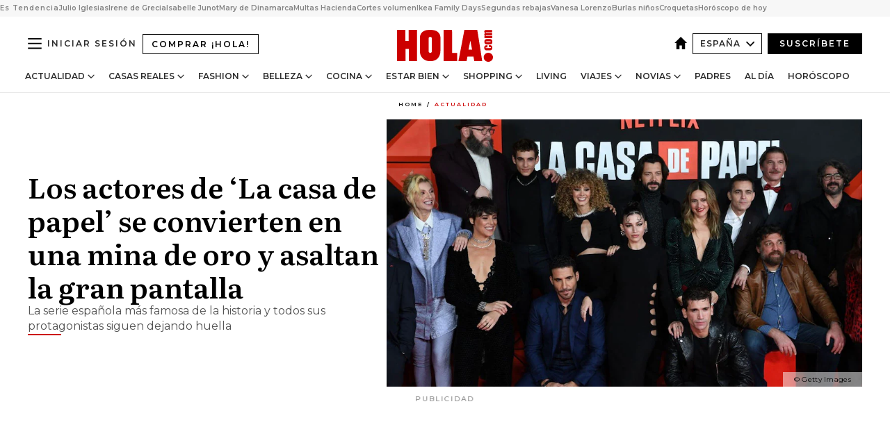

--- FILE ---
content_type: text/html; charset=utf-8
request_url: https://www.hola.com/actualidad/20220924217775/la-casa-de-papel-actores-cine/
body_size: 38390
content:
<!DOCTYPE html><html lang="es"><head><meta charSet="utf-8" data-next-head=""/><meta name="viewport" content="width=device-width" data-next-head=""/><meta property="mrf:tags" content="ed:4" data-next-head=""/><meta property="mrf:tags" content="otherEdition:" data-next-head=""/><meta property="mrf:tags" content="documentType:story" data-next-head=""/><meta property="mrf:tags" content="publication:HOLA" data-next-head=""/><meta property="mrf:tags" content="articleLength:630" data-next-head=""/><meta property="mrf:tags" content="hasEmbedded:false" data-next-head=""/><meta property="mrf:tags" content="hasRelatedContent:false" data-next-head=""/><meta property="mrf:tags" content="hasRelatedGallery:false" data-next-head=""/><meta property="mrf:tags" content="contentAccess:free" data-next-head=""/><meta property="mrf:tags" content="articleID:581830" data-next-head=""/><meta property="mrf:tags" content="isPremium:false" data-next-head=""/><meta property="mrf:tags" content="internalLinks:9" data-next-head=""/><meta property="mrf:tags" content="externalLinks:0" data-next-head=""/><meta property="mrf:tags" content="numberImages:6" data-next-head=""/><meta property="mrf:tags" content="numberParagraphs:11" data-next-head=""/><meta property="mrf:tags" content="hasPodcast:false" data-next-head=""/><meta property="mrf:tags" content="articleType:article" data-next-head=""/><meta property="mrf:tags" content="contentPurpose:news" data-next-head=""/><meta property="mrf:tags" content="commercialPurpose:" data-next-head=""/><meta property="mrf:tags" content="numberAds:8" data-next-head=""/><meta property="mrf:tags" content="holaPlusOrigin:" data-next-head=""/><meta property="mrf:tags" content="hasVideo:false" data-next-head=""/><meta property="mrf:sections" content="actualidad" data-next-head=""/><title data-next-head="">El cine se llena de estrellas de &#x27;La casa de papel&#x27;</title><link rel="canonical" href="https://www.hola.com/actualidad/20220924217775/la-casa-de-papel-actores-cine/" data-next-head=""/><link rel="alternate" type="application/rss+xml" title="HOLA! RSS PRIMARY-ACTUALIDAD feed" href="https://www.hola.com/feeds/rss/es/primary-actualidad/any/50.xml" data-next-head=""/><link rel="alternate" href="https://www.hola.com/actualidad/20220924581830/la-casa-de-papel-actores-cine/" hreflang="es" data-next-head=""/><meta name="title" content="El cine se llena de estrellas de &#x27;La casa de papel&#x27;" data-next-head=""/><meta name="description" content="Apenas hace un año que la serie ponía el broche final a su increíble trayectoria. Hoy, la inmensa mayoría de su elenco principal está arrasando con películas recién estrenadas o a punto de hacerlo." data-next-head=""/><meta name="robots" content="max-image-preview:large, max-snippet:-1, max-video-preview:-1" data-next-head=""/><meta name="plantilla" content="Plantilla de noticias (plantilla-noticias.html)" data-next-head=""/><meta property="og:url" content="https://www.hola.com/actualidad/20220924217775/la-casa-de-papel-actores-cine/" data-next-head=""/><meta property="og:title" content="Los actores de ‘La casa de papel’ se convierten en una mina de oro y asaltan la gran pantalla" data-next-head=""/><meta property="og:description" content="Apenas hace un año que la serie ponía el broche final a su increíble trayectoria. Hoy, la inmensa mayoría de su elenco principal está arrasando con películas recién estrenadas o a punto de hacerlo." data-next-head=""/><meta property="og:article:author" content="https://www.hola.com/autor/puri-ruiz/" data-next-head=""/><meta property="og:image" content="https://www.hola.com/horizon/landscape/efb87c497c21-lacasadepapelcinegetty1-t.jpg?im=Resize=(1200)" data-next-head=""/><meta property="og:image:height" content="675" data-next-head=""/><meta property="og:image:width" content="1200" data-next-head=""/><meta property="og:type" content="article" data-next-head=""/><meta property="lang" content="es" data-next-head=""/><meta property="article:modified_time" content="2022-09-24T12:38:49.000Z" data-next-head=""/><meta property="article:published_time" content="2022-09-24T10:52:03.000Z" data-next-head=""/><meta property="article:section" content="Actualidad" data-next-head=""/><meta property="article:tag" content="Actualidad,La Casa De Papel,Jaime Lorente,Alvaro Morte,Ursula Corbero" data-next-head=""/><meta property="article:publisher" content="https://www.facebook.com/revistahola" data-next-head=""/><meta property="fb:app_id" content="145634995501895" data-next-head=""/><meta property="fb:pages" content="52459726262" data-next-head=""/><meta name="dc.title" content="El cine se llena de estrellas de &#x27;La casa de papel&#x27;" data-next-head=""/><meta name="dc.date" content="2022-09-24T10:52:03.000Z" data-next-head=""/><meta name="dc.author" content="Puri Ruiz" data-next-head=""/><meta name="twitter:card" content="summary_large_image" data-next-head=""/><meta name="twitter:site" content="@hola" data-next-head=""/><meta name="twitter:title" content="Los actores de ‘La casa de papel’ se convierten en una mina de oro y asaltan la gran pantalla" data-next-head=""/><meta name="twitter:image" content="https://www.hola.com/horizon/landscape/efb87c497c21-lacasadepapelcinegetty1-t.jpg?im=Resize=(1200)" data-next-head=""/><meta name="twitter:description" content="Apenas hace un año que la serie ponía el broche final a su increíble trayectoria. Hoy, la inmensa mayoría de su elenco principal está arrasando con películas recién estrenadas o a punto de hacerlo." data-next-head=""/><meta name="twitter:creator" content="@hola" data-next-head=""/><meta name="twitter:url" content="https://www.hola.com/actualidad/20220924217775/la-casa-de-papel-actores-cine/" data-next-head=""/><meta property="og:site_name" content="¡HOLA!" data-next-head=""/><meta property="fb:admins" content="52459726262" data-next-head=""/><meta property="og:updated_time" content="2022-09-24T12:38:49.000Z" data-next-head=""/><script type="application/ld+json" data-next-head="">[{"@context":"https://schema.org","@type":"NewsArticle","mainEntityOfPage":{"@type":"WebPage","@id":"https://www.hola.com/actualidad/20220924217775/la-casa-de-papel-actores-cine/","isAccessibleForFree":true},"headline":"Los actores de ‘La casa de papel’ se convierten en una mina de oro y asaltan la gran pantalla","datePublished":"2022-09-24T10:52:03.000Z","dateModified":"2022-09-24T12:38:49.000Z","copyrightYear":"2022","url":"https://www.hola.com/actualidad/20220924217775/la-casa-de-papel-actores-cine/","author":[{"@type":"Person","name":"Puri Ruiz","url":"https://www.hola.com/autor/puri-ruiz/"}],"articleSection":"Actualidad","inLanguage":"es","license":"https://www.hola.com/aviso-legal/","description":"Apenas hace un año que la serie ponía el broche final a su increíble trayectoria. Hoy, la inmensa mayoría de su elenco principal está arrasando con películas recién estrenadas o a punto de hacerlo.","keywords":["Actualidad","La Casa De Papel","Jaime Lorente","Alvaro Morte","Ursula Corbero"],"publisher":{"@type":"NewsMediaOrganization","name":"HOLA","@legalName":"Hola S.L","url":"https://www.hola.com/","logo":{"@type":"ImageObject","url":"https://www.hola.com/holacom.png","width":196,"height":60}},"image":[{"@type":"ImageObject","url":"https://www.hola.com/horizon/landscape/efb87c497c21-lacasadepapelcinegetty1-t.jpg","width":1920,"height":1080},{"@type":"ImageObject","url":"https://www.hola.com/horizon/square/efb87c497c21-lacasadepapelcinegetty1-t.jpg","width":1080,"height":1080}]},{"@context":"https://schema.org","@graph":[{"@type":"WebSite","@id":"https://www.hola.com/#website","url":"https://www.hola.com/","name":"HOLA"}]},{"@context":"https://schema.org","@type":"BreadcrumbList","itemListElement":[{"@type":"ListItem","position":1,"name":"HOLA","item":{"@id":"https://www.hola.com/","@type":"CollectionPage"}},{"@type":"ListItem","position":2,"name":"Actualidad","item":{"@id":"https://www.hola.com/actualidad/","@type":"CollectionPage"}}]},{"@context":"https://schema.org","@type":"SiteNavigationElement","hasPart":[{"@type":"CreativeWork","name":"Actualidad","url":"https://www.hola.com/actualidad/"},{"@type":"CreativeWork","name":"Casas Reales","url":"https://www.hola.com/realeza/"},{"@type":"CreativeWork","name":"Moda","url":"https://www.hola.com/moda/"},{"@type":"CreativeWork","name":"Belleza","url":"https://www.hola.com/belleza/"},{"@type":"CreativeWork","name":"Cocina","url":"https://www.hola.com/cocina/"},{"@type":"CreativeWork","name":"Estar Bien","url":"https://www.hola.com/estar-bien/"},{"@type":"CreativeWork","name":"Shopping","url":"https://www.hola.com/seleccion/"},{"@type":"CreativeWork","name":"Living","url":"https://www.hola.com/decoracion/"},{"@type":"CreativeWork","name":"Viajes","url":"https://www.hola.com/viajes/"},{"@type":"CreativeWork","name":"Novias","url":"https://www.hola.com/novias/"},{"@type":"CreativeWork","name":"Padres","url":"https://www.hola.com/padres/"},{"@type":"CreativeWork","name":"Al día","url":"https://www.hola.com/al-dia/"},{"@type":"CreativeWork","name":"Horóscopo","url":"https://www.hola.com/horoscopo/"},{"@type":"CreativeWork","name":"Fashion","url":"https://www.hola.com/fashion/"}]}]</script><link rel="preconnect" href="https://fonts.gstatic.com"/><link rel="preconnect" href="https://securepubads.g.doubleclick.net"/><link rel="preconnect" href="https://api.permutive.com"/><link rel="preconnect" href="https://micro.rubiconproject.com"/><link rel="preconnect" href="https://cdn.jwplayer.com"/><link rel="preconnect" href="https://cdn.privacy-mgmt.com"/><link rel="preconnect" href="https://www.googletagmanager.com"/><link rel="dns-prefetch" href="https://fonts.gstatic.com"/><link rel="dns-prefetch" href="https://securepubads.g.doubleclick.net"/><link rel="dns-prefetch" href="https://api.permutive.com"/><link rel="dns-prefetch" href="https://micro.rubiconproject.com"/><link rel="dns-prefetch" href="https://cdn.jwplayer.com"/><link rel="dns-prefetch" href="https://cdn.privacy-mgmt.com"/><link rel="dns-prefetch" href="https://www.googletagmanager.com"/><link rel="dns-prefetch" href="https://ssl.p.jwpcdn.com"/><link rel="dns-prefetch" href="https://www.google-analytics.com"/><script fetchpriority="high" type="text/javascript" src="https://securepubads.g.doubleclick.net/tag/js/gpt.js" async=""></script><link rel="apple-touch-icon" type="image/png" sizes="57x57" href="/apple-touch-icon-57x57.png"/><link rel="apple-touch-icon" type="image/png" sizes="60x60" href="/apple-touch-icon-60x60.png"/><link rel="apple-touch-icon" type="image/png" sizes="72x72" href="/apple-touch-icon-72x72.png"/><link rel="apple-touch-icon" type="image/png" sizes="76x76" href="/apple-touch-icon-76x76.png"/><link rel="apple-touch-icon" type="image/png" sizes="114x114" href="/apple-touch-icon-114x114.png"/><link rel="apple-touch-icon" type="image/png" sizes="120x120" href="/apple-touch-icon-120x120.png"/><link rel="apple-touch-icon" type="image/png" sizes="144x144" href="/apple-touch-icon-144x144.png"/><link rel="apple-touch-icon" type="image/png" sizes="152x152" href="/apple-touch-icon-152x152.png"/><link rel="apple-touch-icon" type="image/png" sizes="180x180" href="/apple-touch-icon-180x180.png"/><link rel="icon" type="image/png" sizes="192x192" href="/favicon-192x192.png"/><link rel="shortcut icon" type="image/png" sizes="32x32" href="/favicon-32x32.png"/><link rel="icon" type="image/png" sizes="16x16" href="/favicon-16x16.png"/><link rel="icon" type="image/x-icon" href="/favicon.ico"/><link rel="shortcut icon" href="/favicon.ico"/><link rel="manifest" href="/manifest.webmanifest" crossorigin="use-credentials"/><link rel="mask-icon" href="/icons/safari-pinned-tab.svg" color="#cc0000"/><meta name="msapplication-TileColor" content="#cc0000"/><meta name="theme-color" content="#ffffff"/><meta name="version" content="v4.65.1"/><script id="datalayer-script" data-nscript="beforeInteractive">(function() {
						const page = {"documentType":"story","geoBucket":"geo_us_es","errorStatus":"","publication":"HOLA","subsection":"actualidad","section":"actualidad","cleanURL":"https://www.hola.com/actualidad/20220924217775/la-casa-de-papel-actores-cine/","canonicalURL":"https://www.hola.com/actualidad/20220924217775/la-casa-de-papel-actores-cine/","ed":"4","otherEdition":[],"dataSource":"web"};
						const article = {"datePublication":"20220924","author":["Puri Ruiz"],"tags":["la-casa-de-papel","jaime-lorente","alvaro-morte","ursula-corbero"],"keywords":["Jaime Lorente","Álvaro Morte","Úrsula Corberó","La casa de papel"],"videoTitle":"","dateModified":"20220924","videoID":"","videoPlayer":"","videoType":"","videoStyle":"","descriptionURL":"Apenas hace un año que la serie ponía el broche final a su increíble trayectoria. Hoy, la inmensa mayoría de su elenco principal está arrasando con películas recién estrenadas o a punto de hacerlo.","contentClassification":"","clientName":"","articleLength":630,"articleTitle":"El cine se llena de estrellas de 'La casa de papel'","articleHeadline":"Los actores de ‘La casa de papel’ se convierten en una mina de oro y asaltan la gran pantalla","articleSubtitle":"Apenas hace un año que la serie ponía el broche final a su increíble trayectoria. Hoy, la inmensa mayoría de su elenco principal está arrasando con películas recién estrenadas o a punto de hacerlo.","articleID":581830,"externalLinks":0,"numberImages":6,"numberParagraphs":11,"hasVideo":false,"hasEmbedded":false,"internalLinks":9,"hasPodcast":false,"contentPurpose":"news","articleType":"article","isAffiliate":false,"isBranded":false,"isTenancy":false,"isPremium":false,"isOneColumn":false,"contentAccess":"free","holaPlusOrigin":"","hasRelatedContent":false,"hasRelatedGallery":false,"commercialPurpose":[],"campaign":[],"sourceClonedArticle":"","numberAds":8,"primaryImageStyle":"rightAligned169","contentCreation":[],"recirculationBlockType":["link-list","related-news","outbrain","latest-news","article-body-branded"],"recirculationBlockNumber":5};
						window.dataLayer = window.dataLayer || [];
						if (page) window.dataLayer.push(page);
						if (article) window.dataLayer.push(article);
					})();</script><script id="prebid-create" data-nscript="beforeInteractive">
			window.pbjs = window.pbjs || {};
			window.pbjs.que = window.pbjs.que || [];
		</script><script id="gpt-create" data-nscript="beforeInteractive">
			window.dataLayer = window.dataLayer || [];
			window.googletag = window.googletag || {cmd: []};
			window.adConfig = window.adConfig || {};
			window.adConfig.ads = window.adConfig.ads || [];
			window.adConfig.sraIds = window.adConfig.sraIds || [];
			window.adConfig.sraScrollIds = window.adConfig.sraScrollIds || [];
			window.mappings = window.mappings || {};
			window.pageLevelTargeting = window.pageLevelTargeting || false;
		</script><script id="marfil-create" data-nscript="beforeInteractive">(function(){console.log('TEST CARGANDO SCRIPT GENERAL EN DOC');"use strict";function e(e){var t=!(arguments.length>1&&void 0!==arguments[1])||arguments[1],c=document.createElement("script");c.src=e,t?c.type="module":(c.async=!0,c.type="text/javascript",c.setAttribute("nomodule",""));var n=document.getElementsByTagName("script")[0];n.parentNode.insertBefore(c,n)}!function(t,c){!function(t,c,n){var a,o,r;n.accountId=c,null!==(a=t.marfeel)&&void 0!==a||(t.marfeel={}),null!==(o=(r=t.marfeel).cmd)&&void 0!==o||(r.cmd=[]),t.marfeel.config=n;var i="https://sdk.mrf.io/statics";e("".concat(i,"/marfeel-sdk.js?id=").concat(c),!0),e("".concat(i,"/marfeel-sdk.es5.js?id=").concat(c),!1)}(t,c,arguments.length>2&&void 0!==arguments[2]?arguments[2]:{})}(window,7386,{} /* Config */)})();
		</script><link rel="preload" href="/_next/static/css/bfd6cd71510a1c1b.css" as="style"/><link rel="stylesheet" href="/_next/static/css/bfd6cd71510a1c1b.css" data-n-g=""/><link rel="preload" href="/_next/static/css/7829afaba236848f.css" as="style"/><link rel="stylesheet" href="/_next/static/css/7829afaba236848f.css" data-n-p=""/><link rel="preload" href="/_next/static/css/afe6d837ce3c2cbc.css" as="style"/><link rel="stylesheet" href="/_next/static/css/afe6d837ce3c2cbc.css" data-n-p=""/><noscript data-n-css=""></noscript><script defer="" nomodule="" src="/_next/static/chunks/polyfills-42372ed130431b0a.js"></script><script src="//applets.ebxcdn.com/ebx.js" async="" id="ebx" defer="" data-nscript="beforeInteractive"></script><script defer="" src="/_next/static/chunks/6753.f6e000e864a08c7f.js"></script><script defer="" src="/_next/static/chunks/5307.60d8733009aa532b.js"></script><script defer="" src="/_next/static/chunks/3345.335516c2a005971b.js"></script><script defer="" src="/_next/static/chunks/8325.7c1b344283122f56.js"></script><script defer="" src="/_next/static/chunks/1052.d9c0a6984f5d98de.js"></script><script defer="" src="/_next/static/chunks/36.8678ed23b899c02e.js"></script><script defer="" src="/_next/static/chunks/6876.b149e8baa2b41b0a.js"></script><script defer="" src="/_next/static/chunks/819.9bd4b9b211a0911f.js"></script><script defer="" src="/_next/static/chunks/7194.d171233e211c0611.js"></script><script defer="" src="/_next/static/chunks/6237.867dabcc1a667d4e.js"></script><script defer="" src="/_next/static/chunks/7116.9e1e8b11b5631d92.js"></script><script defer="" src="/_next/static/chunks/8857.403a14723e3b6d74.js"></script><script defer="" src="/_next/static/chunks/6510.b27b37e3889fe4ef.js"></script><script defer="" src="/_next/static/chunks/408.e4e5e2aa06c6a89a.js"></script><script defer="" src="/_next/static/chunks/6630.62658e7af834bed7.js"></script><script defer="" src="/_next/static/chunks/633.77ff3e3d80179a4c.js"></script><script src="/_next/static/chunks/webpack-ab8fef51b63e18ac.js" defer=""></script><script src="/_next/static/chunks/framework-87f4787c369d4fa9.js" defer=""></script><script src="/_next/static/chunks/main-ff4f9e304ce34cd7.js" defer=""></script><script src="/_next/static/chunks/pages/_app-121bb79d93895e40.js" defer=""></script><script src="/_next/static/chunks/1609-4252f898d0831c6c.js" defer=""></script><script src="/_next/static/chunks/8435-fca3790ce7581c2f.js" defer=""></script><script src="/_next/static/chunks/3417-a24db766b908450e.js" defer=""></script><script src="/_next/static/chunks/pages/article/%5B...path%5D-1a70cafd1ec67612.js" defer=""></script><script src="/_next/static/UghPm-xHDjFmrNWkKvneS/_buildManifest.js" defer=""></script><script src="/_next/static/UghPm-xHDjFmrNWkKvneS/_ssgManifest.js" defer=""></script></head><body><div id="__next"><a class="skLi-8370a0" href="#hm-main">Ir al contenido principal</a><a class="skLi-8370a0" href="#hm-footer">Ir al pie de página</a><div><!-- Comscore Identifier: comscorekw=spain --></div> <!-- --> <aside class="ho-liLi-842356 ho-liLi-s-14970ef  ho-theme" data-no-swipe="true"><div class="ho-liLiTiWr-2093889"><span class="ho-liLiTi-1356abd">Es Tendencia</span></div><div class="ho-liLiCoWr-23105c6"><ul><li><a class="ho-liLiLi-12407d5 ho-link" href="https://www.hola.com/actualidad/20260116878263/julio-iglesias-comunicado-niega-acusaciones/">Julio Iglesias</a></li><li><a class="ho-liLiLi-12407d5 ho-link" href="https://www.hola.com/realeza/casa_espanola/20260115878128/el-ultimo-adios-a-irene-de-grecia-los-detalles-de-su-despedida-entre-madrid-y-tatoi/">Irene de Grecia</a></li><li><a class="ho-liLiLi-12407d5 ho-link" href="https://www.hola.com/actualidad/20260116878275/isabelle-junot-homenaje-padre-fallecido-hace-una-semana/">Isabelle Junot</a></li><li><a class="ho-liLiLi-12407d5 ho-link" href="https://www.hola.com/moda/20260116878265/mary-de-dinamarca-vestido-terciopelo-flores-look/">Mary de Dinamarca</a></li><li><a class="ho-liLiLi-12407d5 ho-link" href="https://www.hola.com/al-dia/20260116878103/multas-de-hasta-150000-que-movimientos-de-efectivo-vigila-hacienda/">Multas Hacienda</a></li><li><a class="ho-liLiLi-12407d5 ho-link" href="https://www.hola.com/belleza/20260116877873/cortes-pelo-mas-volumen-elegantes/">Cortes volumen</a></li><li><a class="ho-liLiLi-12407d5 ho-link" href="https://www.hola.com/seleccion/20260116877843/ultimos-dias-ikea-family-days-ofertas/">Ikea Family Days</a></li><li><a class="ho-liLiLi-12407d5 ho-link" href="https://www.hola.com/seleccion/20260116878053/cuando-son-las-segundas-rebajas-invierno-2026-zara-el-corte-ingles-y-mucho-mas/">Segundas rebajas</a></li><li><a class="ho-liLiLi-12407d5 ho-link" href="https://www.hola.com/estar-bien/20260116878055/vanesa-lorenzo-49-dieta-desayuno-saludable-nutricionista-salena-sainz/">Vanesa Lorenzo</a></li><li><a class="ho-liLiLi-12407d5 ho-link" href="https://www.hola.com/padres/20260116878131/lucia-serrano-escritora-como-evitar-burlas-ninos/">Burlas niños</a></li><li><a class="ho-liLiLi-12407d5 ho-link" href="https://www.hola.com/cocina/noticias/20260116878052/dia-de-la-croqueta-las-mejores-de-espana/">Croquetas</a></li><li><a class="ho-liLiLi-12407d5 ho-link" href="https://www.hola.com/horoscopo/20260116876113/horoscopo-de-hoy-viernes-16-de-enero/">Horóscopo de hoy</a></li></ul></div></aside><div class="glide-header ho-heWr-13544c1"><header class=" ho-theme ho-header ho-ce-84215c" id="hm-header" data-no-swipe="true"><div class="ho-heMaRoWr-20558d9 hm-container"><div class="ho-heToBa-12016a3"><button type="button" class="ho-heHaTo-215244d ho-theme ho-button ho-bu-i-1138ea0" aria-label="Abrir menú" aria-expanded="false" title="Abrir menú"><svg viewBox="0 0 16 13" xmlns="http://www.w3.org/2000/svg" aria-hidden="true" class="hm-icon"><path d="M16 1.5H0V0h16zM16 7H0V5.5h16zm0 5.5H0V11h16z" fill="currentColor" fill-rule="evenodd"></path></svg></button><a class="ho-heMaLi-1827ab2 ho-link" href="https://suscripciones.hola.com/">Comprar ¡HOLA!</a><div class="ho-heLoCo-194933f"><a aria-label="HOLA.com" class="ho-loLi-8311c6 ho-link" href="https://www.hola.com/"><svg viewBox="0 0 242 81" fill="none" xmlns="http://www.w3.org/2000/svg" aria-hidden="true" class="ho-loIc-826c03 hm-icon"><path d="M230.277 58.186c6.478 0 11.723 5.128 11.723 11.407C242 75.87 236.755 81 230.277 81c-6.479 0-11.723-5.129-11.723-11.407 0-6.279 5.244-11.407 11.723-11.407zM106.522 9.506c2.116 2.697 3.041 7.295 3.041 11.76l-.176 34.267c-.353 8.931-5.509 18.57-13.706 21.576-8.198 3.758-20.979 3.05-28.118-2.299-6.215-4.642-9.432-11.23-9.784-18.747V17.907c.528-5.35 3.393-11.23 8.02-13.75C69.194 2.033 72.896.574 76.819.396c8.55-.883 23.49-1.06 29.704 9.109zm-19.92 9.418c-1.234-1.062-3.041-1.238-4.452-.708-1.41.53-2.291 1.769-2.468 3.228v33.558c.177 1.415 1.234 2.697 2.689 3.05 1.058.355 2.292.178 3.217 0 1.058-.706 2.116-1.237 2.116-3.227V21.621c-.045-1.415-.573-1.946-1.102-2.697zM202.203.044c.529.177 12.605 79.01 12.605 79.409h-19.921l-2.116-11.761h-15.116l-2.292 11.76h-20.449S170.03.222 169.854.044c-.22.177 32.349 0 32.349 0zM189.378 50.36s-4.451-22.638-4.451-22.815c0 0 0-.353-4.628 22.815h9.079zm-50.507 8.356h12.825v20.692h-34.332V.044h21.331c.176 0 .176 58.849.176 58.672zM21.155 28.386h8.373V0H50.33v79.408H29.705V48.37H21.33v31.038H0V.044h21.155v28.341zm206.654 10.522v5.527h-2.336c-.705 0-1.234 0-1.587.177-.352.177-.352.354-.352.707 0 .354.176.53.352.708.177.177.706.177 1.587.177h9.255c.705 0 1.234-.177 1.587-.354.352-.177.529-.354.529-.708a.974.974 0 00-.529-.884c-.353-.177-1.058-.177-1.939-.177h-2.292v-5.35c1.586 0 2.688 0 3.57.177.705.177 1.586.354 2.291 1.061.882.531 1.411 1.238 1.763 2.123.353.884.529 1.945.529 3.404 0 1.592-.352 3.05-.881 3.935-.529 1.061-1.411 1.592-2.468 2.123-1.058.353-2.468.53-4.452.53h-5.509c-1.586 0-2.864-.177-3.746-.53-.881-.354-1.586-1.062-2.292-2.123-.705-1.06-1.057-2.476-1.057-3.935 0-1.592.352-2.874 1.057-3.935.706-1.061 1.411-1.768 2.469-2.122 1.234-.354 2.644-.53 4.451-.53zm-.529-15.519h4.804c1.763 0 3.041 0 3.922.177.882.177 1.587.53 2.292 1.061.705.53 1.234 1.238 1.587 2.122.352.885.528 1.946.528 3.228 0 1.238-.176 2.476-.352 3.405-.353.884-.705 1.591-1.234 2.122-.529.53-1.234.884-2.116 1.061-.881.177-2.115.354-3.746.354h-4.98c-1.763 0-3.217-.177-4.275-.53-1.058-.355-1.763-1.062-2.468-2.123-.529-1.061-.881-2.3-.881-3.935 0-1.238.176-2.476.528-3.405a4.594 4.594 0 011.587-2.122c.705-.53 1.234-.884 1.939-1.061.529-.177 1.587-.354 2.865-.354zm-1.454 5.88c-1.058 0-1.587 0-1.94.178-.176.176-.352.353-.352.707s.176.53.352.707c.177.177.882.177 1.94.177h8.726c.881 0 1.586 0 1.763-.177.352-.177.352-.353.352-.707s-.176-.53-.352-.707c-.177-.177-.882-.177-1.587-.177h-8.902zm-5.333-13.882l1.763.176c-.705-.53-1.234-1.06-1.587-1.591-.352-.708-.529-1.415-.529-2.123 0-1.591.705-2.874 2.116-3.758-.705-.53-1.234-1.061-1.587-1.592-.352-.707-.529-1.238-.529-2.122 0-1.06.177-1.768.705-2.476.529-.707 1.058-1.06 1.763-1.238.705-.177 1.763-.354 3.394-.354h13.883v5.704H227.28c-1.587 0-2.688 0-3.041.177-.353.177-.529.354-.529.707 0 .354.176.708.529.885.353.177 1.41.177 3.041.177h12.605v5.703h-12.252c-1.94 0-3.041 0-3.394.177-.353.177-.529.354-.529.707 0 .177.176.531.353.708.176.177.352.354.705.354h15.293v5.703h-19.392v-5.88h-.176v-.044z" fill="currentColor"></path></svg><span class="sr-only">El cine se llena de estrellas de &#x27;La casa de papel&#x27;</span></a></div><div class="ho-heEdSw-2174946 -header ho-theme ho-edSw-1589d3b -no-label" id="edition-switcher"><a aria-label="España" class="ho-link" href="https://www.hola.com/"><svg width="18" height="18" viewBox="0 0 18 18" fill="none" xmlns="http://www.w3.org/2000/svg" aria-hidden="true" class="ho-edSwHoIc-2375ca4 hm-icon"><path d="M9 0L0 9h2.695v9h4.587v-5.386h3.46V18h4.567V9H18L9 0z" fill="currentColor"></path></svg></a><button type="button" class="ho-edSwBu-2225aeb ho-theme ho-button ho-bu-i-1138ea0" aria-label="Abrir Ediciones" aria-expanded="false" aria-controls="edition-switcher-list-España-desktop" title="Abrir Ediciones" on="tap:edition-switcher.toggleClass(class=&#x27;editionOpen&#x27;)">España<svg width="140" height="90" viewBox="0 0 14 9" fill="none" xmlns="http://www.w3.org/2000/svg" aria-hidden="true" class="ho-edSwIc-1982557 hm-icon"><path fill-rule="evenodd" clip-rule="evenodd" d="M7.8 8.43a1 1 0 01-1.415 0L.57 2.615A1 1 0 011.985 1.2l5.107 5.108L12.2 1.2a1 1 0 111.415 1.415L7.8 8.43z" fill="currentColor"></path></svg></button><ul class="ho-edSwLi-2001c71" id="edition-switcher-list-España-desktop" aria-hidden="true"><li><a class="ho-edSwLi-1987a78 ho-link" href="https://www.hola.com/us-es/" tabindex="-1">Americas</a></li><li><a class="ho-edSwLi-1987a78 ho-link" href="https://www.hola.com/us/" tabindex="-1">USA</a></li><li><a class="ho-edSwLi-1987a78 ho-link" href="https://www.hola.com/mexico/" tabindex="-1">México</a></li></ul></div><div class="login-header ho-loCo-146800c"><a aria-label="Iniciar sesión" class="ho-loLi-935396 ho-link" href="" rel="nofollow"><span class="ho-loLiTe-1356d2a">Iniciar sesión</span></a></div><div class="ho-suCl-1819162"><a class="-button ho-link" href="https://suscribete.hola.com/">Suscríbete</a></div></div><div class="ho-heNaCo-18413da"><nav class="ho-heNa-165781b" aria-label="Primary Header Navigation" id="header-navigation-primary"><ul class="ho-naLi-148407d"><li class="ho-naIt-1471b6f"><div class="ho-naWr-1809e3b" id="header-navigation-primary-link-ey9R79cKtQ"><a class="ho-naLa-1552e12 ho-naLi-147079d ho-link" href="https://www.hola.com/actualidad/">Actualidad</a><button type="button" class="ho-naSuBu-2443568 ho-theme ho-button ho-bu-i-1138ea0" aria-label="Abrir Actualidad Submenu" aria-expanded="false" aria-controls="sub-menu-ey9R79cKtQ-primary" on="tap:sub-menu-ey9R79cKtQ-primary.toggleClass(class=&#x27;navigationWrapperOpen&#x27;)"><svg width="140" height="90" viewBox="0 0 14 9" fill="none" xmlns="http://www.w3.org/2000/svg" aria-hidden="true" class="ho-naSuIc-2200d8b hm-icon"><path fill-rule="evenodd" clip-rule="evenodd" d="M7.8 8.43a1 1 0 01-1.415 0L.57 2.615A1 1 0 011.985 1.2l5.107 5.108L12.2 1.2a1 1 0 111.415 1.415L7.8 8.43z" fill="currentColor"></path></svg></button><ul class="ho-naSu-1807e6f" aria-hidden="true" id="sub-menu-ey9R79cKtQ-primary"><li class="ho-naSuIt-2206ba3"><a class="ho-suLi-116577e ho-link" href="https://www.hola.com/tags/television/" tabindex="-1">Televisión</a></li><li class="ho-naSuIt-2206ba3"><a class="ho-suLi-116577e ho-link" href="https://www.hola.com/biografias/" tabindex="-1">Biografías</a></li><li class="ho-naSuIt-2206ba3"><a class="ho-suLi-116577e ho-link" href="https://www.hola.com/tv/" tabindex="-1">¡HOLA! Play</a></li></ul></div></li><li class="ho-naIt-1471b6f"><div class="ho-naWr-1809e3b" id="header-navigation-primary-link-et0qculsiz"><a class="ho-naLa-1552e12 ho-naLi-147079d ho-link" href="https://www.hola.com/realeza/">Casas Reales</a><button type="button" class="ho-naSuBu-2443568 ho-theme ho-button ho-bu-i-1138ea0" aria-label="Abrir Casas Reales Submenu" aria-expanded="false" aria-controls="sub-menu-et0qculsiz-primary" on="tap:sub-menu-et0qculsiz-primary.toggleClass(class=&#x27;navigationWrapperOpen&#x27;)"><svg width="140" height="90" viewBox="0 0 14 9" fill="none" xmlns="http://www.w3.org/2000/svg" aria-hidden="true" class="ho-naSuIc-2200d8b hm-icon"><path fill-rule="evenodd" clip-rule="evenodd" d="M7.8 8.43a1 1 0 01-1.415 0L.57 2.615A1 1 0 011.985 1.2l5.107 5.108L12.2 1.2a1 1 0 111.415 1.415L7.8 8.43z" fill="currentColor"></path></svg></button><ul class="ho-naSu-1807e6f" aria-hidden="true" id="sub-menu-et0qculsiz-primary"><li class="ho-naSuIt-2206ba3"><a class="ho-suLi-116577e ho-link" href="https://www.hola.com/realeza/casa_espanola/" tabindex="-1">España</a></li><li class="ho-naSuIt-2206ba3"><a class="ho-suLi-116577e ho-link" href="https://www.hola.com/realeza/casa_inglesa/" tabindex="-1">Reino Unido</a></li><li class="ho-naSuIt-2206ba3"><a class="ho-suLi-116577e ho-link" href="https://www.hola.com/realeza/casa_holanda/" tabindex="-1">Holanda</a></li><li class="ho-naSuIt-2206ba3"><a class="ho-suLi-116577e ho-link" href="https://www.hola.com/realeza/casa_monaco/" tabindex="-1">Mónaco</a></li><li class="ho-naSuIt-2206ba3"><a class="ho-suLi-116577e ho-link" href="https://www.hola.com/realeza/casa_noruega/" tabindex="-1">Noruega</a></li><li class="ho-naSuIt-2206ba3"><a class="ho-suLi-116577e ho-link" href="https://www.hola.com/realeza/casa_suecia/" tabindex="-1">Suecia</a></li><li class="ho-naSuIt-2206ba3"><a class="ho-suLi-116577e ho-link" href="https://www.hola.com/realeza/casa_danesa/" tabindex="-1">Dinamarca</a></li><li class="ho-naSuIt-2206ba3"><a class="ho-suLi-116577e ho-link" href="https://www.hola.com/realeza/casa_belga/" tabindex="-1">Bélgica</a></li><li class="ho-naSuIt-2206ba3"><a class="ho-suLi-116577e ho-link" href="https://www.hola.com/realeza/casa_luxemburgo/" tabindex="-1">Luxemburgo</a></li><li class="ho-naSuIt-2206ba3"><a class="ho-suLi-116577e ho-link" href="https://www.hola.com/realeza/casa_liechtenstein/" tabindex="-1">Liechtenstein</a></li></ul></div></li><li class="ho-naIt-1471b6f"><div class="ho-naWr-1809e3b" id="header-navigation-primary-link-eHUdQs-AiO"><a class="ho-naLa-1552e12 ho-naLi-147079d ho-link" href="https://www.hola.com/moda/">Fashion</a><button type="button" class="ho-naSuBu-2443568 ho-theme ho-button ho-bu-i-1138ea0" aria-label="Abrir Fashion Submenu" aria-expanded="false" aria-controls="sub-menu-eHUdQs-AiO-primary" on="tap:sub-menu-eHUdQs-AiO-primary.toggleClass(class=&#x27;navigationWrapperOpen&#x27;)"><svg width="140" height="90" viewBox="0 0 14 9" fill="none" xmlns="http://www.w3.org/2000/svg" aria-hidden="true" class="ho-naSuIc-2200d8b hm-icon"><path fill-rule="evenodd" clip-rule="evenodd" d="M7.8 8.43a1 1 0 01-1.415 0L.57 2.615A1 1 0 011.985 1.2l5.107 5.108L12.2 1.2a1 1 0 111.415 1.415L7.8 8.43z" fill="currentColor"></path></svg></button><ul class="ho-naSu-1807e6f" aria-hidden="true" id="sub-menu-eHUdQs-AiO-primary"><li class="ho-naSuIt-2206ba3"><a class="ho-suLi-116577e ho-link" href="https://www.hola.com/moda/actualidad/" tabindex="-1">Noticias</a></li><li class="ho-naSuIt-2206ba3"><a class="ho-suLi-116577e ho-link" href="https://www.hola.com/moda/tendencias/" tabindex="-1">Tendencias</a></li><li class="ho-naSuIt-2206ba3"><a class="ho-suLi-116577e ho-link" href="https://www.hola.com/moda/disenyadores/" tabindex="-1">Diseñadores</a></li></ul></div></li><li class="ho-naIt-1471b6f"><div class="ho-naWr-1809e3b" id="header-navigation-primary-link-e1uuEsoFeC"><a class="ho-naLa-1552e12 ho-naLi-147079d ho-link" href="https://www.hola.com/belleza/">Belleza</a><button type="button" class="ho-naSuBu-2443568 ho-theme ho-button ho-bu-i-1138ea0" aria-label="Abrir Belleza Submenu" aria-expanded="false" aria-controls="sub-menu-e1uuEsoFeC-primary" on="tap:sub-menu-e1uuEsoFeC-primary.toggleClass(class=&#x27;navigationWrapperOpen&#x27;)"><svg width="140" height="90" viewBox="0 0 14 9" fill="none" xmlns="http://www.w3.org/2000/svg" aria-hidden="true" class="ho-naSuIc-2200d8b hm-icon"><path fill-rule="evenodd" clip-rule="evenodd" d="M7.8 8.43a1 1 0 01-1.415 0L.57 2.615A1 1 0 011.985 1.2l5.107 5.108L12.2 1.2a1 1 0 111.415 1.415L7.8 8.43z" fill="currentColor"></path></svg></button><ul class="ho-naSu-1807e6f" aria-hidden="true" id="sub-menu-e1uuEsoFeC-primary"><li class="ho-naSuIt-2206ba3"><a class="ho-suLi-116577e ho-link" href="https://www.hola.com/belleza/tendencias/" tabindex="-1">Tendencias</a></li><li class="ho-naSuIt-2206ba3"><a class="ho-suLi-116577e ho-link" href="https://www.hola.com/belleza/caraycuerpo/" tabindex="-1">Cara y cuerpo</a></li><li class="ho-naSuIt-2206ba3"><a class="ho-suLi-116577e ho-link" href="https://www.hola.com/tags/peinados/" tabindex="-1">Peinados</a></li><li class="ho-naSuIt-2206ba3"><a class="ho-suLi-116577e ho-link" href="https://www.hola.com/tags/perder-peso/" tabindex="-1">Perder peso</a></li><li class="ho-naSuIt-2206ba3"><a class="ho-suLi-116577e ho-link" href="https://www.hola.com/tags/en-forma/" tabindex="-1">En forma</a></li><li class="ho-naSuIt-2206ba3"><a class="ho-suLi-116577e ho-link" href="https://www.hola.com/hubs/hola-beauty-addict/" tabindex="-1">¡HOLA! Beauty Addict</a></li></ul></div></li><li class="ho-naIt-1471b6f"><div class="ho-naWr-1809e3b" id="header-navigation-primary-link-ebyep_jFba"><a class="ho-naLa-1552e12 ho-naLi-147079d ho-link" href="https://www.hola.com/cocina/">Cocina</a><button type="button" class="ho-naSuBu-2443568 ho-theme ho-button ho-bu-i-1138ea0" aria-label="Abrir Cocina Submenu" aria-expanded="false" aria-controls="sub-menu-ebyep_jFba-primary" on="tap:sub-menu-ebyep_jFba-primary.toggleClass(class=&#x27;navigationWrapperOpen&#x27;)"><svg width="140" height="90" viewBox="0 0 14 9" fill="none" xmlns="http://www.w3.org/2000/svg" aria-hidden="true" class="ho-naSuIc-2200d8b hm-icon"><path fill-rule="evenodd" clip-rule="evenodd" d="M7.8 8.43a1 1 0 01-1.415 0L.57 2.615A1 1 0 011.985 1.2l5.107 5.108L12.2 1.2a1 1 0 111.415 1.415L7.8 8.43z" fill="currentColor"></path></svg></button><ul class="ho-naSu-1807e6f" aria-hidden="true" id="sub-menu-ebyep_jFba-primary"><li class="ho-naSuIt-2206ba3"><a class="ho-suLi-116577e ho-link" href="https://www.hola.com/cocina/recetas/" tabindex="-1">Recetas</a></li><li class="ho-naSuIt-2206ba3"><a class="ho-suLi-116577e ho-link" href="https://www.hola.com/cocina/noticias/" tabindex="-1">Noticias</a></li><li class="ho-naSuIt-2206ba3"><a class="ho-suLi-116577e ho-link" href="https://www.hola.com/cocina/tecnicas-de-cocina/" tabindex="-1">Técnicas de cocina</a></li></ul></div></li><li class="ho-naIt-1471b6f"><div class="ho-naWr-1809e3b" id="header-navigation-primary-link-emEY-iK6K5"><a class="ho-naLa-1552e12 ho-naLi-147079d ho-link" href="https://www.hola.com/estar-bien/">Estar bien</a><button type="button" class="ho-naSuBu-2443568 ho-theme ho-button ho-bu-i-1138ea0" aria-label="Abrir Estar bien Submenu" aria-expanded="false" aria-controls="sub-menu-emEY-iK6K5-primary" on="tap:sub-menu-emEY-iK6K5-primary.toggleClass(class=&#x27;navigationWrapperOpen&#x27;)"><svg width="140" height="90" viewBox="0 0 14 9" fill="none" xmlns="http://www.w3.org/2000/svg" aria-hidden="true" class="ho-naSuIc-2200d8b hm-icon"><path fill-rule="evenodd" clip-rule="evenodd" d="M7.8 8.43a1 1 0 01-1.415 0L.57 2.615A1 1 0 011.985 1.2l5.107 5.108L12.2 1.2a1 1 0 111.415 1.415L7.8 8.43z" fill="currentColor"></path></svg></button><ul class="ho-naSu-1807e6f" aria-hidden="true" id="sub-menu-emEY-iK6K5-primary"><li class="ho-naSuIt-2206ba3"><a class="ho-suLi-116577e ho-link" href="https://www.hola.com/tags/dieta-saludable/" tabindex="-1">Dieta saludable</a></li><li class="ho-naSuIt-2206ba3"><a class="ho-suLi-116577e ho-link" href="https://www.hola.com/tags/bienestar/" tabindex="-1">Bienestar</a></li><li class="ho-naSuIt-2206ba3"><a class="ho-suLi-116577e ho-link" href="https://www.hola.com/tags/medio-ambiente/" tabindex="-1">Medio ambiente</a></li><li class="ho-naSuIt-2206ba3"><a class="ho-suLi-116577e ho-link" href="https://www.hola.com/tags/psicologia/" tabindex="-1">Psicología</a></li><li class="ho-naSuIt-2206ba3"><a class="ho-suLi-116577e ho-link" href="https://www.hola.com/tags/coaching/" tabindex="-1">Coaching</a></li><li class="ho-naSuIt-2206ba3"><a class="ho-suLi-116577e ho-link" href="https://www.hola.com/tags/vida-sana/" tabindex="-1">Vida sana</a></li><li class="ho-naSuIt-2206ba3"><a class="ho-suLi-116577e ho-link" href="https://www.hola.com/tags/enfermedades/" tabindex="-1">Enfermedades</a></li><li class="ho-naSuIt-2206ba3"><a class="ho-suLi-116577e ho-link" href="https://www.hola.com/tags/mascotas/ " tabindex="-1">Mascotas</a></li></ul></div></li><li class="ho-naIt-1471b6f"><div class="ho-naWr-1809e3b" id="header-navigation-primary-link-e5hKUnglTa"><a class="ho-naLa-1552e12 ho-naLi-147079d ho-link" href="https://www.hola.com/seleccion/">Shopping</a><button type="button" class="ho-naSuBu-2443568 ho-theme ho-button ho-bu-i-1138ea0" aria-label="Abrir Shopping Submenu" aria-expanded="false" aria-controls="sub-menu-e5hKUnglTa-primary" on="tap:sub-menu-e5hKUnglTa-primary.toggleClass(class=&#x27;navigationWrapperOpen&#x27;)"><svg width="140" height="90" viewBox="0 0 14 9" fill="none" xmlns="http://www.w3.org/2000/svg" aria-hidden="true" class="ho-naSuIc-2200d8b hm-icon"><path fill-rule="evenodd" clip-rule="evenodd" d="M7.8 8.43a1 1 0 01-1.415 0L.57 2.615A1 1 0 011.985 1.2l5.107 5.108L12.2 1.2a1 1 0 111.415 1.415L7.8 8.43z" fill="currentColor"></path></svg></button><ul class="ho-naSu-1807e6f" aria-hidden="true" id="sub-menu-e5hKUnglTa-primary"><li class="ho-naSuIt-2206ba3"><a class="ho-suLi-116577e ho-link" href="https://www.hola.com/seleccion/belleza/" tabindex="-1">Belleza</a></li><li class="ho-naSuIt-2206ba3"><a class="ho-suLi-116577e ho-link" href="https://www.hola.com/seleccion/moda/" tabindex="-1">Moda</a></li><li class="ho-naSuIt-2206ba3"><a class="ho-suLi-116577e ho-link" href="https://www.hola.com/seleccion/casa/" tabindex="-1">Casa</a></li><li class="ho-naSuIt-2206ba3"><a class="ho-suLi-116577e ho-link" href="https://www.hola.com/seleccion/bienestar/" tabindex="-1">Bienestar</a></li><li class="ho-naSuIt-2206ba3"><a class="ho-suLi-116577e ho-link" href="https://www.hola.com/seleccion/tecnologia/" tabindex="-1">Tecnología</a></li><li class="ho-naSuIt-2206ba3"><a class="ho-suLi-116577e ho-link" href="https://www.hola.com/seleccion/libros/" tabindex="-1">Libros</a></li><li class="ho-naSuIt-2206ba3"><a class="ho-suLi-116577e ho-link" href="https://www.hola.com/seleccion/deporte/" tabindex="-1">Deporte</a></li><li class="ho-naSuIt-2206ba3"><a class="ho-suLi-116577e ho-link" href="https://www.hola.com/seleccion/ninos/" tabindex="-1">Niños</a></li><li class="ho-naSuIt-2206ba3"><a class="ho-suLi-116577e ho-link" href="https://www.hola.com/seleccion/mascotas/" tabindex="-1">Mascotas</a></li><li class="ho-naSuIt-2206ba3"><a class="ho-suLi-116577e ho-link" href="https://www.hola.com/seleccion/regalos/" tabindex="-1">Regalos</a></li><li class="ho-naSuIt-2206ba3"><a class="ho-suLi-116577e ho-link" href="https://www.hola.com/seleccion/ocio/" tabindex="-1">Ocio</a></li></ul></div></li><li class="ho-naIt-1471b6f"><a class="ho-naLi-147079d ho-link" href="https://www.hola.com/decoracion/">Living</a></li><li class="ho-naIt-1471b6f"><div class="ho-naWr-1809e3b" id="header-navigation-primary-link-epgoloeb3s"><a class="ho-naLa-1552e12 ho-naLi-147079d ho-link" href="https://www.hola.com/viajes/">Viajes</a><button type="button" class="ho-naSuBu-2443568 ho-theme ho-button ho-bu-i-1138ea0" aria-label="Abrir Viajes Submenu" aria-expanded="false" aria-controls="sub-menu-epgoloeb3s-primary" on="tap:sub-menu-epgoloeb3s-primary.toggleClass(class=&#x27;navigationWrapperOpen&#x27;)"><svg width="140" height="90" viewBox="0 0 14 9" fill="none" xmlns="http://www.w3.org/2000/svg" aria-hidden="true" class="ho-naSuIc-2200d8b hm-icon"><path fill-rule="evenodd" clip-rule="evenodd" d="M7.8 8.43a1 1 0 01-1.415 0L.57 2.615A1 1 0 011.985 1.2l5.107 5.108L12.2 1.2a1 1 0 111.415 1.415L7.8 8.43z" fill="currentColor"></path></svg></button><ul class="ho-naSu-1807e6f" aria-hidden="true" id="sub-menu-epgoloeb3s-primary"><li class="ho-naSuIt-2206ba3"><a class="ho-suLi-116577e ho-link" href="https://www.hola.com/tags/internacionales/" tabindex="-1">Internacionales</a></li><li class="ho-naSuIt-2206ba3"><a class="ho-suLi-116577e ho-link" href="https://www.hola.com/tags/espana/" tabindex="-1">España</a></li><li class="ho-naSuIt-2206ba3"><a class="ho-suLi-116577e ho-link" href="https://www.hola.com/guias/madrid/" tabindex="-1">Inspiración ¡H! Madrid</a></li><li class="ho-naSuIt-2206ba3"><a class="ho-suLi-116577e ho-link" href="https://www.holamadrid.com/" rel="nofollow" tabindex="-1">Tu ¡H! Madrid</a></li></ul></div></li><li class="ho-naIt-1471b6f"><div class="ho-naWr-1809e3b" id="header-navigation-primary-link-eqfsJ1HdVN"><a class="ho-naLa-1552e12 ho-naLi-147079d ho-link" href="https://www.hola.com/novias/">Novias</a><button type="button" class="ho-naSuBu-2443568 ho-theme ho-button ho-bu-i-1138ea0" aria-label="Abrir Novias Submenu" aria-expanded="false" aria-controls="sub-menu-eqfsJ1HdVN-primary" on="tap:sub-menu-eqfsJ1HdVN-primary.toggleClass(class=&#x27;navigationWrapperOpen&#x27;)"><svg width="140" height="90" viewBox="0 0 14 9" fill="none" xmlns="http://www.w3.org/2000/svg" aria-hidden="true" class="ho-naSuIc-2200d8b hm-icon"><path fill-rule="evenodd" clip-rule="evenodd" d="M7.8 8.43a1 1 0 01-1.415 0L.57 2.615A1 1 0 011.985 1.2l5.107 5.108L12.2 1.2a1 1 0 111.415 1.415L7.8 8.43z" fill="currentColor"></path></svg></button><ul class="ho-naSu-1807e6f" aria-hidden="true" id="sub-menu-eqfsJ1HdVN-primary"><li class="ho-naSuIt-2206ba3"><a class="ho-suLi-116577e ho-link" href="https://www.hola.com/tags/tendencias-novias/" tabindex="-1">Tendencias</a></li><li class="ho-naSuIt-2206ba3"><a class="ho-suLi-116577e ho-link" href="https://www.hola.com/novias/" tabindex="-1">Invitadas</a></li><li class="ho-naSuIt-2206ba3"><a class="ho-suLi-116577e ho-link" href="https://www.hola.com/tags/organizacion-de-bodas/" tabindex="-1">Organización</a></li><li class="ho-naSuIt-2206ba3"><a class="ho-suLi-116577e ho-link" href="https://www.tubodahola.com/" rel="nofollow" tabindex="-1">Tu Boda ¡HOLA!</a></li></ul></div></li><li class="ho-naIt-1471b6f"><a class="ho-naLi-147079d ho-link" href="https://www.hola.com/padres/">Padres</a></li><li class="ho-naIt-1471b6f"><a class="ho-naLi-147079d ho-link" href="https://www.hola.com/al-dia/">Al Día</a></li><li class="ho-naIt-1471b6f"><a class="ho-naLi-147079d ho-link" href="https://www.hola.com/horoscopo/">Horóscopo</a></li></ul></nav></div></div><nav class="ho-heMeMo-1622f64" aria-label="Primary Header Navigation" id="header-navigation-primary"><ul class="ho-naLi-148407d"><li class="ho-naIt-1471b6f"><a class="ho-naLi-147079d ho-link" href="https://www.hola.com/actualidad/">Actualidad</a></li><li class="ho-naIt-1471b6f"><a class="ho-naLi-147079d ho-link" href="https://www.hola.com/realeza/">Casas Reales</a></li><li class="ho-naIt-1471b6f"><a class="ho-naLi-147079d ho-link" href="https://www.hola.com/moda/">Fashion</a></li><li class="ho-naIt-1471b6f"><a class="ho-naLi-147079d ho-link" href="https://www.hola.com/belleza/">Belleza</a></li><li class="ho-naIt-1471b6f"><a class="ho-naLi-147079d ho-link" href="https://www.hola.com/cocina/">Cocina</a></li><li class="ho-naIt-1471b6f"><a class="ho-naLi-147079d ho-link" href="https://www.hola.com/estar-bien/">Estar bien</a></li><li class="ho-naIt-1471b6f"><a class="ho-naLi-147079d ho-link" href="https://www.hola.com/seleccion/">Shopping</a></li><li class="ho-naIt-1471b6f"><a class="ho-naLi-147079d ho-link" href="https://www.hola.com/decoracion/">Living</a></li><li class="ho-naIt-1471b6f"><a class="ho-naLi-147079d ho-link" href="https://www.hola.com/viajes/">Viajes</a></li><li class="ho-naIt-1471b6f"><a class="ho-naLi-147079d ho-link" href="https://www.hola.com/novias/">Novias</a></li><li class="ho-naIt-1471b6f"><a class="ho-naLi-147079d ho-link" href="https://www.hola.com/padres/">Padres</a></li><li class="ho-naIt-1471b6f"><a class="ho-naLi-147079d ho-link" href="https://www.hola.com/al-dia/">Al Día</a></li><li class="ho-naIt-1471b6f"><a class="ho-naLi-147079d ho-link" href="https://www.hola.com/horoscopo/">Horóscopo</a></li></ul></nav></header><span id="hm-main"></span></div> <!-- --> <!-- --> <!-- --> <div class="-variation-skin -style-2 hola-style" data-sticky-megabanner="false" data-ad-title="PUBLICIDAD"><div class="desktop adCo-11280b3"><div id="div-skin_0" data-refresh-count="0"></div></div></div><div class="all" id="div-outofpage1X1_0" data-position="outofpage" data-refresh-count="0" data-ad-title="PUBLICIDAD"></div> 
<div class="gc-col-12 gc-row">
 <div class="gc-col-12 gc-row hm-container skin-container" role="main">
  <!-- --> <!-- --> <div class="ho-arCo-12511f0 ho-ahRi-711fc1  ho-theme"><div class="ho-brCrWr-1867707"><nav class=" ho-theme ho-br-11623d5" aria-label="Breadcrumbs"><ul><li class="ho-brIt-15618e2"><a aria-label="Home" class="ho-link" href="https://www.hola.com/">Home</a></li><li class="ho-brIt-15618e2 ho-brItAc-2165a92"><a aria-label="Actualidad" class="ho-link" href="https://www.hola.com/actualidad/">Actualidad</a></li></ul></nav></div><div class="ho-maWr-1158355"><div class="ho-heWr-1457675"><h1 class="he-720f74 ho-title">Los actores de ‘La casa de papel’ se convierten en una mina de oro y asaltan la gran pantalla</h1><hr class="ho-boLiUnTi-2077d80"/><h2 class="he-720f74 ho-su-8760bf">La serie española más famosa de la historia y todos sus protagonistas siguen dejando huella</h2><hr class="ho-boLi-1053c1d"/></div><div class="ho-meWr-1249476"><div class="ho-imCo-14461c5"><img src="https://www.hola.com/horizon/landscape/efb87c497c21-lacasadepapelcinegetty1-t.jpg" sizes="(min-width:1280px) 730px, (min-width:960px) 45vw, (min-width:768px) 45vw, (min-width:320px) 100vw, 100vw" srcSet="https://www.hola.com/horizon/landscape/efb87c497c21-lacasadepapelcinegetty1-t.jpg?im=Resize=(960),type=downsize 960w, https://www.hola.com/horizon/landscape/efb87c497c21-lacasadepapelcinegetty1-t.jpg?im=Resize=(360),type=downsize 360w, https://www.hola.com/horizon/landscape/efb87c497c21-lacasadepapelcinegetty1-t.jpg?im=Resize=(640),type=downsize 640w" width="1920" height="1080" loading="eager" decoding="async" alt="lacasadepapelcinegetty1" fetchpriority="high" class="ho-image"/><span class="ho-imCr-1233683">&#169; Getty Images</span></div></div></div></div> <div class="-variation-megabanner -style-2 hola-style" data-sticky-megabanner="false" data-ad-title="PUBLICIDAD"><div class="desktop adCo-11280b3"><div id="div-megabanner_0" data-refresh-count="0"></div></div></div> <!-- --> 
  <div class="gc-col-12 gc-row hm-grid hm-grid__section hm-grid__article">
   <div class="gc-col-8 gc-row hm-grid__content hm-grid__content--article">
    <div class="ho-arBy-1351edd  ho-theme"><div class="ho-arByIn-1859323 ho-arByInRe-2687baa"><div><div class="ho-author  ho-theme"><div class="ho-auDe-1369079"><a class="ho-auNa-104497a link" href="https://www.hola.com/autor/puri-ruiz/">Puri Ruiz</a><span class="ho-pu-97452a"></span></div></div><div class="ho-loTi-13508a5 ho-loTi-13508a5"><span class="ho-loTiSp-1752866">Actualizado 24 de septiembre de 2022 - 14:38 CEST</span><time class="ho-loTiTiTa-203339b ho-loTiTiTaHi-2621b16" dateTime="2022-09-24T12:38:49.000Z">24 de septiembre de 2022 - 14:38 CEST</time></div></div><div class="ho-soShWr-2088523"><div id="socialSharing" class="ho-soSh-13519cb ho-soSh-13519cb ho-theme ho-soShHo-2417e03 ho-soShEx-2363117"><ul class="ho-soShLi-1864eac"><li class="ho-soShIt-17504d3 -type-whatsapp"><a class="ho-soShLi-1749f81 ho-link" href="https://api.whatsapp.com/send?text=https%3A%2F%2Fwww.hola.com%2Factualidad%2F20220924217775%2Fla-casa-de-papel-actores-cine%2F&amp;media=&amp;description=Los%20actores%20de%20%E2%80%98La%20casa%20de%20papel%E2%80%99%20se%20convierten%20en%20una%20mina%20de%20oro%20y%20asaltan%20la%20gran%20pantalla" rel="nofollow" target="_blank"><svg width="18" height="18" viewBox="0 0 18 18" fill="none" xmlns="http://www.w3.org/2000/svg" aria-hidden="true" class="ho-soShLiIc-2142828 hm-icon"><path fill-rule="evenodd" clip-rule="evenodd" d="M4.283 1.304A8.93 8.93 0 018.49.01a8.928 8.928 0 11-3.54 16.913L.441 17.992a.347.347 0 01-.417-.409l.947-4.601A8.93 8.93 0 014.283 1.304zm5.773 14.524a6.994 6.994 0 003.816-1.955v-.002a6.99 6.99 0 10-11.18-1.77l.314.605-.582 2.824 2.767-.653.625.312a6.993 6.993 0 004.24.64zm1.475-5.46l1.73.496-.002.002a.646.646 0 01.366.967 2.917 2.917 0 01-1.546 1.348c-1.184.285-3.002.006-5.272-2.112-1.965-1.835-2.485-3.362-2.362-4.573A2.91 2.91 0 015.569 4.78a.646.646 0 011.008.23l.73 1.645a.646.646 0 01-.08.655l-.369.477a.632.632 0 00-.05.698 9.228 9.228 0 002.978 2.626.625.625 0 00.684-.144l.424-.43a.646.646 0 01.637-.169z" fill="currentColor"></path></svg></a></li><li class="ho-soShIt-17504d3 -type-facebook"><a aria-label="Compartir en Facebook" class="ho-soShLi-1749f81 ho-link" href="https://www.facebook.com/sharer/sharer.php?u=https%3A%2F%2Fwww.hola.com%2Factualidad%2F20220924217775%2Fla-casa-de-papel-actores-cine%2F&amp;quote=Los%20actores%20de%20%E2%80%98La%20casa%20de%20papel%E2%80%99%20se%20convierten%20en%20una%20mina%20de%20oro%20y%20asaltan%20la%20gran%20pantalla" rel="nofollow" target="_blank"><svg width="11" height="18" viewBox="0 0 11 18" fill="none" xmlns="http://www.w3.org/2000/svg" aria-hidden="true" class="ho-soShLiIc-2142828 hm-icon"><path fill-rule="evenodd" clip-rule="evenodd" d="M10.008 3.132H7.146a.955.955 0 00-.72 1.035v2.06h3.6v2.944h-3.6V18H3.06V9.171H0V6.227h3.06V4.5A4.23 4.23 0 017.025 0h2.974v3.132h.01z" fill="currentColor"></path></svg></a></li><li class="ho-soShIt-17504d3 -type-flipboard"><a class="ho-soShLi-1749f81 ho-link" href="https://share.flipboard.com/bookmarklet/popout?v=2&amp;title=Los%20actores%20de%20%E2%80%98La%20casa%20de%20papel%E2%80%99%20se%20convierten%20en%20una%20mina%20de%20oro%20y%20asaltan%20la%20gran%20pantalla&amp;url=https%3A%2F%2Fwww.hola.com%2Factualidad%2F20220924217775%2Fla-casa-de-papel-actores-cine%2F" rel="nofollow" target="_blank"><svg width="16" height="16" viewBox="0 0 16 16" fill="none" xmlns="http://www.w3.org/2000/svg" aria-hidden="true" class="ho-soShLiIc-2142828 hm-icon"><path d="M0 8.16V16h5.216v-5.216l2.605-.02 2.611-.012.013-2.611.019-2.605 2.611-.019 2.605-.013V.32H0v7.84z" fill="currentColor"></path></svg></a></li><li class="ho-soShIt-17504d3 -type-twitter"><a aria-label="Compartir en X" class="ho-soShLi-1749f81 ho-link" href="https://twitter.com/intent/tweet?text=Los%20actores%20de%20%E2%80%98La%20casa%20de%20papel%E2%80%99%20se%20convierten%20en%20una%20mina%20de%20oro%20y%20asaltan%20la%20gran%20pantalla&amp;url=https%3A%2F%2Fwww.hola.com%2Factualidad%2F20220924217775%2Fla-casa-de-papel-actores-cine%2F" rel="nofollow" target="_blank"><svg width="18" height="18" viewBox="0 0 18 18" fill="none" xmlns="http://www.w3.org/2000/svg" aria-hidden="true" class="ho-soShLiIc-2142828 hm-icon"><path d="M10.7 7.8L17.4 0h-1.6L10 6.8 5.4 0H0l7 10.2-7 8.2h1.6l6.1-7.1 4.9 7.1H18L10.7 7.8zm-2.2 2.5l-.7-1-5.6-8.1h2.4l4.6 6.5.7 1 5.9 8.5h-2.4l-4.9-6.9z" fill="currentColor"></path></svg></a></li><li class="ho-soShIt-17504d3 -type-pinterest"><a aria-label="Compartir en Pinterest" class="ho-soShLi-1749f81 ho-link" href="https://www.pinterest.com/pin/create/button/?url=https%3A%2F%2Fwww.hola.com%2Factualidad%2F20220924217775%2Fla-casa-de-papel-actores-cine%2F&amp;media=&amp;description=Los%20actores%20de%20%E2%80%98La%20casa%20de%20papel%E2%80%99%20se%20convierten%20en%20una%20mina%20de%20oro%20y%20asaltan%20la%20gran%20pantalla" rel="nofollow" target="_blank"><svg width="15" height="18" viewBox="0 0 15 18" fill="none" xmlns="http://www.w3.org/2000/svg" aria-hidden="true" class="ho-soShLiIc-2142828 hm-icon"><path d="M5.77 11.905C5.295 14.383 4.717 16.76 3.002 18c-.529-3.746.777-6.559 1.384-9.542-1.034-1.736.125-5.232 2.306-4.37 2.685 1.058-2.324 6.455 1.038 7.13 3.51.703 4.944-6.077 2.767-8.281-3.144-3.182-9.155-.072-8.416 4.485.18 1.114 1.333 1.452.46 2.99C.529 9.967-.068 8.383.007 6.272.13 2.815 3.12.397 6.116.06c3.792-.424 7.35 1.388 7.84 4.944.554 4.016-1.71 8.364-5.76 8.05-1.104-.084-1.565-.628-2.426-1.15z" fill="currentColor"></path></svg></a></li></ul><button type="button" aria-label="Compartir" title="Compartir" class="ho-soShLi-1749f81"><svg width="18" height="17" viewBox="0 0 18 17" fill="none" xmlns="http://www.w3.org/2000/svg" aria-hidden="true" class="ho-soShLiIc-2142828 ho-clIc-927d71 hm-icon"><path fill-rule="evenodd" clip-rule="evenodd" d="M17.676 1.737A1 1 0 0016.324.263L9 6.977 1.676.263A1 1 0 10.324 1.737L7.52 8.333.324 14.93a1 1 0 001.352 1.474L9 9.69l7.324 6.714a1 1 0 101.352-1.474L10.48 8.332l7.196-6.596z" fill="currentColor"></path></svg><svg width="18" height="19" viewBox="0 0 18 19" fill="none" xmlns="http://www.w3.org/2000/svg" aria-hidden="true" class="ho-soShLiIc-2142828 ho-shIc-92462a hm-icon"><path fill-rule="evenodd" clip-rule="evenodd" d="M14.135 1.5a1.558 1.558 0 100 3.115 1.558 1.558 0 000-3.115zm-3.058 1.558a3.058 3.058 0 11.575 1.786L6.174 8.04a.755.755 0 01-.1.049 3.078 3.078 0 01-.06 1.288c.055.016.108.04.16.07l5.843 3.404a3.058 3.058 0 11-.795 1.273l-5.804-3.382a.762.762 0 01-.11-.077 3.058 3.058 0 11.16-3.95L11.1 3.43a3.087 3.087 0 01-.022-.372zM14.135 13.5a1.558 1.558 0 100 3.115 1.558 1.558 0 000-3.115zM1.5 8.596a1.558 1.558 0 113.115 0 1.558 1.558 0 01-3.115 0z" fill="currentColor"></path></svg></button></div></div></div></div> <!-- --> 
    <div class="gc-col-12 hm-article__body -category-actualidad" style="width:100.0%">
     <div></div><div class="ho-boCo-11616d9  ho-theme ldJsonContent"><p id="eeDXipODmm" data-wc="110"><span style="background:white"><span style="color:#222222">Hace cinco años que se estrenó <em>La casa de papel,</em> <a class="hm-link ho-link" href="https://www.hola.com/actualidad/20211121199833/casa-papel-opinion-actores-final-serie-nf/" data-mrf-recirculation="article-body-link">menos de uno que nos dejó con un final por todo lo alto</a>, y su estela continúa entre nosotros. Haberse convertido en un <strong>fenómeno de impacto mundial </strong>podría haber marcado para siempre a sus intérpretes. Especialmente a los menos conocidos, los que vieron crecer su fama de golpe con el tremendo éxito de su debut. Sin embargo, la serie los ha consagrado, y ahora la mayoría de ellos se encuentra inmerso en distintos proyectos que están viendo la luz o están a punto de hacerlo. Pero no precisamente en televisión, o no en exclusiva: <strong>el cine los está reclamando.</strong> Te contamos qué películas son las que vamos a ver de todos ellos.</span></span></p><ev-engagement id="horizon_hola" group-name="horizon_hola"></ev-engagement><div id="w-embedded-paywall" class="ev-paywall-container new-model-evolok"></div><div id="w-embedded-notifier" class="ev-notifier-container new-model-evolok"></div><div data-mrf-recirculation="Te recomendamos"><div data-mrf-recirculation="article-body-branded" class="ho-reCo-146821e hm-text-centered ho-theme js-rel-content"><span class="he-720f74 ho-reCoTi-1982b82">Te recomendamos</span><nav aria-label="Continue reading related articles"><ul class="ho-reCoLi-18802bd"><li class="ho-reCoIt-186740b"><article class="minicardDWI acdwi-sponsored-highlight ho-theme ho-card acdwi-sponsored-highlight ho-caHaLi-10929fc"><div class="ho-caMe-890111"><div class="ho-caImWr-1630256"><a aria-label="El edredón ultra cálido que arrasa en Ikea y te ayuda a dormir mejor cuesta menos de 16€" class="ho-caLi-80899a ho-link" href="https://www.hola.com/seleccion/20260114877545/edredon-ultra-calido-ikea-dormir-mejor-menos-de-16-euros/?itm_source=interior_inline&amp;itm_medium=editor_noticias&amp;itm_campaign=hola&amp;itm_content=content_commerce"><img src="https://www.hola.com/horizon/square/4469b2d8fc0f-gettyimages-492644901.jpg" sizes="(min-width:1280px) 180px, (min-width:320px) 100px, 100px" srcSet="https://www.hola.com/horizon/square/4469b2d8fc0f-gettyimages-492644901.jpg?im=Resize=(360),type=downsize 360w" width="1080" height="1080" loading="lazy" decoding="async" alt="Afiliacion" fetchpriority="auto" class="ho-image"/></a></div></div><div class="ho-caCo-114145e"><h4 class="he-720f74 ho-caTi-924647"><a aria-label="El edredón ultra cálido que arrasa en Ikea y te ayuda a dormir mejor cuesta menos de 16€" class="ho-caLi-80899a ho-link" href="https://www.hola.com/seleccion/20260114877545/edredon-ultra-calido-ikea-dormir-mejor-menos-de-16-euros/?itm_source=interior_inline&amp;itm_medium=editor_noticias&amp;itm_campaign=hola&amp;itm_content=content_commerce">El edredón ultra cálido que arrasa en Ikea y te ayuda a dormir mejor cuesta menos de 16€</a></h4></div></article></li><li class="ho-reCoIt-186740b"><article class="minicardDWI acdwi-sponsored-highlight ho-theme ho-card acdwi-sponsored-highlight ho-caHaLi-10929fc"><div class="ho-caMe-890111"><div class="ho-caImWr-1630256"><a aria-label="Cuándo son las segundas rebajas de invierno 2026 en tus marcas favoritas: Zara, El Corte Inglés y mucho más" class="ho-caLi-80899a ho-link" href="https://www.hola.com/seleccion/20260116878053/cuando-son-las-segundas-rebajas-invierno-2026-zara-el-corte-ingles-y-mucho-mas/?itm_source=interior_inline&amp;itm_medium=editor_noticias&amp;itm_campaign=hola&amp;itm_content=content_commerce"><img src="https://www.hola.com/horizon/square/79e94c53e2cf-gettyimages-1285742999.jpg" sizes="(min-width:1280px) 180px, (min-width:320px) 100px, 100px" srcSet="https://www.hola.com/horizon/square/79e94c53e2cf-gettyimages-1285742999.jpg?im=Resize=(360),type=downsize 360w" width="1080" height="1080" loading="lazy" decoding="async" alt="Afiliacion" fetchpriority="auto" class="ho-image"/></a></div></div><div class="ho-caCo-114145e"><h4 class="he-720f74 ho-caTi-924647"><a aria-label="Cuándo son las segundas rebajas de invierno 2026 en tus marcas favoritas: Zara, El Corte Inglés y mucho más" class="ho-caLi-80899a ho-link" href="https://www.hola.com/seleccion/20260116878053/cuando-son-las-segundas-rebajas-invierno-2026-zara-el-corte-ingles-y-mucho-mas/?itm_source=interior_inline&amp;itm_medium=editor_noticias&amp;itm_campaign=hola&amp;itm_content=content_commerce">Cuándo son las segundas rebajas de invierno 2026 en tus marcas favoritas: Zara, El Corte Inglés y mucho más</a></h4></div></article></li><li class="ho-reCoIt-186740b"><article class="minicardDWI acdwi-sponsored-highlight ho-theme ho-card acdwi-sponsored-highlight ho-caHaLi-10929fc"><div class="ho-caMe-890111"><div class="ho-caImWr-1630256"><a aria-label="Los deportes que mejor funcionan según tu edad: del yoga al entrenamiento de fuerza" class="ho-caLi-80899a ho-link" href="https://www.hola.com/seleccion/20251119868340/deportes-que-mejor-funcionan-segun-tu-edad-yoga-entrenamiento-de-fuerza/?itm_source=interior_inline&amp;itm_medium=editor_noticias&amp;itm_campaign=hola&amp;itm_content=content_commerce"><img src="https://www.hola.com/horizon/square/01ca38f34840-gettyimages-1397270933.jpg" sizes="(min-width:1280px) 180px, (min-width:320px) 100px, 100px" srcSet="https://www.hola.com/horizon/square/01ca38f34840-gettyimages-1397270933.jpg?im=Resize=(360),type=downsize 360w" width="1080" height="1080" loading="lazy" decoding="async" alt="Afiliacion" fetchpriority="auto" class="ho-image"/></a></div></div><div class="ho-caCo-114145e"><h4 class="he-720f74 ho-caTi-924647"><a aria-label="Los deportes que mejor funcionan según tu edad: del yoga al entrenamiento de fuerza" class="ho-caLi-80899a ho-link" href="https://www.hola.com/seleccion/20251119868340/deportes-que-mejor-funcionan-segun-tu-edad-yoga-entrenamiento-de-fuerza/?itm_source=interior_inline&amp;itm_medium=editor_noticias&amp;itm_campaign=hola&amp;itm_content=content_commerce">Los deportes que mejor funcionan según tu edad: del yoga al entrenamiento de fuerza</a></h4></div></article></li></ul></nav></div></div><div class="fr-embedded">
 <div data-wc="75" id="e7w2wLBoG9_"><figure class="ho-meIm-995f02  ho-theme"><div class="ho-imCo-14461c5"><img src="https://www.hola.com/horizon/original_aspect_ratio/2772cebec857-lacasadepapelcinegetty2-z.jpg" sizes="(min-width:1360px) 630px, (min-width:960px) 60vw, (min-width:320px) calc(100vw - (var(--page-gutter) * 2)), calc(100vw - (var(--page-gutter) * 2))" srcSet="https://www.hola.com/horizon/original_aspect_ratio/2772cebec857-lacasadepapelcinegetty2-z.jpg?im=Resize=(960),type=downsize 960w, https://www.hola.com/horizon/original_aspect_ratio/2772cebec857-lacasadepapelcinegetty2-z.jpg?im=Resize=(640),type=downsize 640w, https://www.hola.com/horizon/original_aspect_ratio/2772cebec857-lacasadepapelcinegetty2-z.jpg?im=Resize=(360),type=downsize 360w" width="1024" height="877" loading="lazy" decoding="async" alt="lacasadepapelcinegetty2" fetchpriority="auto" class="image ho-image"/><span class="ho-imCr-1233683">&#169; Getty Images</span></div><figcaption class="ho-meImCa-17135c3">La casa de papel dio a conocer a muchos de ellos para el gran público. Ahora se enfrentan a proyectos en la gran pantalla.
</figcaption></figure></div>
</div><h3 data-wc="9" id="h3-7hs4mkk64j9x"><span style="background:white"><span style="color:#222222">Jaime Lorente: de deportista de élite a padre aterrorizado</span></span></h3><p id="eILBk8J4JA4z" data-wc="115"><span style="background:white"><span style="color:#222222">El actor, que fue Denver en la serie y <a class="hm-link ho-link" href="https://www.hola.com/actualidad/20220505209229/jaime-lorente-hija-declaraciones/" data-mrf-recirculation="article-body-link">se estrenó como padre en noviembre del año pasado</a>, lleva una temporada en la que no para. Mientras esperamos a que su serie, <em>Cristo y Rey, </em>se estrene (algo que parece inminente), el pasado 2 de septiembre llegó a las pantallas<em> 42 segundos, </em><strong>una película que narra el paso de la selección de waterpolo por los Juegos Olímpicos de Barcelona 92 </strong>y donde la drogadicción de una de sus estrellas (interpretada por Lorente) pudo haberles quitado la plata que finalmente ganaron. Por cierto, acaba de terminar de rodarse <em>Tin &amp; Tina, </em>una película de suspense junto a Milena Smit (la coprotagonista de <em>Madres paralelas</em>) que<strong> promete ser una de las sensaciones de la temporada.</strong></span></span></p><p id="ekpzltEppDK4" data-wc="0"><a class="hm-link ho-link" href="https://www.hola.com/actualidad/20220830216078/las-vacaciones-de-jaime-lorente-con-su-mujer-y-su-hija-en-espectacular-casa-marbella/" data-mrf-recirculation="article-body-link">Jaime Lorente elige esta increíble casa en Marbella para disfrutar del primer verano de su hija</a></p><div class="fr-embedded">
 <div data-wc="200" id="e8SdTpDykma"><figure class="ho-meIm-995f02  ho-theme"><div class="ho-imCo-14461c5"><img src="https://www.hola.com/horizon/original_aspect_ratio/06831b440d37-lacasadepapelcinegtres3-z.jpg" sizes="(min-width:1360px) 630px, (min-width:960px) 60vw, (min-width:320px) calc(100vw - (var(--page-gutter) * 2)), calc(100vw - (var(--page-gutter) * 2))" srcSet="https://www.hola.com/horizon/original_aspect_ratio/06831b440d37-lacasadepapelcinegtres3-z.jpg?im=Resize=(960),type=downsize 960w, https://www.hola.com/horizon/original_aspect_ratio/06831b440d37-lacasadepapelcinegtres3-z.jpg?im=Resize=(640),type=downsize 640w, https://www.hola.com/horizon/original_aspect_ratio/06831b440d37-lacasadepapelcinegtres3-z.jpg?im=Resize=(360),type=downsize 360w" width="662" height="1024" loading="lazy" decoding="async" alt="lacasadepapelcinegtres3" fetchpriority="auto" class="image ho-image"/><span class="ho-imCr-1233683">&#169; Gtresonline</span></div><figcaption class="ho-meImCa-17135c3">Jaime acaba de estrenar película y en breve lo veremos junto a Milena Smit, con quien trabajó en un videoclip en el pasado.
</figcaption></figure></div>
</div><h3 data-wc="9" id="h3-7hs4mkk64j9y"><span style="background:white"><span style="color:#222222">Álvaro Morte, un funcionario que emprende un peligroso viaje</span></span></h3><div class="-variation-inread -style-2 hola-style" data-sticky-megabanner="false" data-ad-title="PUBLICIDAD"><div class="desktop adCo-11280b3"><div id="div-inread_0" data-refresh-count="0"></div></div></div><p id="e9TInUI1bS9V" data-wc="85"><span style="background:white"><span style="color:#222222">Fue El Profesor y luego lo vimos triunfar con su primera incursión internacional a lo grande en<em> La rueda del tiempo, </em>de Prime Video. Este actor, para quien <em>La casa de papel</em> <strong>supuso un espaldarazo definitivo a su carrera, </strong>estrena el próximo viernes <em>Objetos, </em>un filme de suspense en el que da vida a un funcionario que encuentra una maleta con el cuerpo de un bebé dentro. La película,<strong> rodada entre España y Argentina, </strong>tiene entre sus protagonistas femeninas a Verónica Echegui y a <a class="hm-link ho-link" href="https://www.hola.com/actualidad/20211021198164/mauro-icardi-mensajes-wanda-nara-tras-escandalo/" data-mrf-recirculation="article-body-link">China Suárez, la actriz que protagonizó una sonadísima polémica al mantener una relación con Mauro Icardi, jugador del PSG</a>.</span></span></p><p id="el6wiLChefFj" data-wc="15"><span>Álvaro Morte y Juanma Castaño, premiados por su apoyo en la lucha contra el cáncer</span></p><div class="fr-embedded">
 <div data-wc="200" id="e10GnsfYdxb"><figure class="ho-meIm-995f02  ho-theme"><div class="ho-imCo-14461c5"><img src="https://www.hola.com/horizon/original_aspect_ratio/e92f0a92d160-lacasadepapelcinegtres4-z.jpg" sizes="(min-width:1360px) 630px, (min-width:960px) 60vw, (min-width:320px) calc(100vw - (var(--page-gutter) * 2)), calc(100vw - (var(--page-gutter) * 2))" srcSet="https://www.hola.com/horizon/original_aspect_ratio/e92f0a92d160-lacasadepapelcinegtres4-z.jpg?im=Resize=(960),type=downsize 960w, https://www.hola.com/horizon/original_aspect_ratio/e92f0a92d160-lacasadepapelcinegtres4-z.jpg?im=Resize=(640),type=downsize 640w, https://www.hola.com/horizon/original_aspect_ratio/e92f0a92d160-lacasadepapelcinegtres4-z.jpg?im=Resize=(360),type=downsize 360w" width="662" height="1024" loading="lazy" decoding="async" alt="lacasadepapelcinegtres4" fetchpriority="auto" class="image ho-image"/><span class="ho-imCr-1233683">&#169; Gtresonline</span></div><figcaption class="ho-meImCa-17135c3">Álvaro Morte vio cómo su carrera daba un giro de 180 grados gracias a su papel de El Profesor.
</figcaption></figure></div>
</div><h3 data-wc="9" id="h3-7hs4mkk64j9z"><span style="background:white"><span style="color:#222222">Miguel Herrán, en el centro de una rebelión carcelaria</span></span></h3><p id="e6xqh3DJt4Ln" data-wc="71"><span style="background:white"><span style="color:#222222">Tras su paso por la exitosa serie, Miguel protagoniza <strong>una de las películas que más están dando que hablar estos días,</strong> <em>Modelo 77. </em>En ella da vida a un funcionario al que encarcelan con una pena de prisión excesiva para el delito que ha cometido. Este drama carcelario, <strong>presentado en este Festival de Cine de San Sebastián,</strong> ha sido muy bien recibido, y muy elogiada la interpretación de nuestro querido Río. </span></span></p><p id="eeJQ0LHaHAlV" data-wc="0"><a class="hm-link ho-link" href="https://www.hola.com/actualidad/20220410207848/miguel-herran-la-casa-de-papel-como-esta-dos-dias-despues-incendio-casa/" data-mrf-recirculation="article-body-link">Miguel Herrán cuenta cómo está dos días después del tremendo incendio que arrasó su casa</a></p><div class="fr-embedded">
 <div data-wc="200" id="e10XzMxrM9k"><figure class="ho-meIm-995f02  ho-theme"><div class="ho-imCo-14461c5"><img src="https://www.hola.com/horizon/original_aspect_ratio/1df0cf3cc159-lacasadepapelcinegtres5-z.jpg" sizes="(min-width:1360px) 630px, (min-width:960px) 60vw, (min-width:320px) calc(100vw - (var(--page-gutter) * 2)), calc(100vw - (var(--page-gutter) * 2))" srcSet="https://www.hola.com/horizon/original_aspect_ratio/1df0cf3cc159-lacasadepapelcinegtres5-z.jpg?im=Resize=(960),type=downsize 960w, https://www.hola.com/horizon/original_aspect_ratio/1df0cf3cc159-lacasadepapelcinegtres5-z.jpg?im=Resize=(640),type=downsize 640w, https://www.hola.com/horizon/original_aspect_ratio/1df0cf3cc159-lacasadepapelcinegtres5-z.jpg?im=Resize=(360),type=downsize 360w" width="662" height="1024" loading="lazy" decoding="async" alt="lacasadepapelcinegtres5" fetchpriority="auto" class="image ho-image"/><span class="ho-imCr-1233683">&#169; Gtresonline</span></div><figcaption class="ho-meImCa-17135c3">Acaba de pasar por San Sebastián para presentar la película que protagoniza, Modelo 77.
</figcaption></figure></div>
</div><h3 data-wc="7" id="h3-7hs4mkk64ja0"><span style="background:white"><span style="color:#222222">Úrsula Corberó, de nuevo atracadora de élite</span></span></h3><p id="enOU-r-B6ptL" data-wc="108"><span style="background:white"><span style="color:#222222">Y ¿qué ha sido de la impulsiva Tokio? Pues, a pesar del silencio que parece envolver actualmente a Úrsula Corberó en lo que a proyectos se refiere, lo cierto es que, al margen de la gran <a class="hm-link ho-link" href="https://www.hola.com/belleza/20220917217265/ursula-corbero-cambio-look-pelo-largo-miniserie-netflix/" data-mrf-recirculation="article-body-link">serie que prepara junto a Quim Gutiérrez,</a> ha estado envuelta en un proyecto internacional que no tardará mucho en poder verse. Se trata de <em>Lift,</em> <strong>una comedia rodada para Netflix en la que comparte cartel con estrellas como Vincent D’Onofrio, Sam Worthington o Kevin Hart, </strong>y cuyo papel nos va a recordar un tanto al que tuvo en la serie, ya que da vida a una atracadora de élite a la que reclutan excepcionalmente para impedir un ataque terrorista. </span></span></p><p id="e_Ko3wYj4UdG" data-wc="0"><a class="hm-link ho-link" href="https://www.hola.com/actualidad/20220822215605/ursula-corbero-chino-darin-posado-sexy/" data-mrf-recirculation="article-body-link">La reacción de Chino Darín al pasado más sexy de Úrsula Corberó</a></p><div class="fr-embedded">
 <div data-wc="200" id="e8ktuCR8qyY"><figure class="ho-meIm-995f02  ho-theme"><div class="ho-imCo-14461c5"><img src="https://www.hola.com/horizon/original_aspect_ratio/b13ca0fc2b9a-lacasadepapelcinegtres6-z.jpg" sizes="(min-width:1360px) 630px, (min-width:960px) 60vw, (min-width:320px) calc(100vw - (var(--page-gutter) * 2)), calc(100vw - (var(--page-gutter) * 2))" srcSet="https://www.hola.com/horizon/original_aspect_ratio/b13ca0fc2b9a-lacasadepapelcinegtres6-z.jpg?im=Resize=(960),type=downsize 960w, https://www.hola.com/horizon/original_aspect_ratio/b13ca0fc2b9a-lacasadepapelcinegtres6-z.jpg?im=Resize=(640),type=downsize 640w, https://www.hola.com/horizon/original_aspect_ratio/b13ca0fc2b9a-lacasadepapelcinegtres6-z.jpg?im=Resize=(360),type=downsize 360w" width="662" height="1024" loading="lazy" decoding="async" alt="lacasadepapelcinegtres6" fetchpriority="auto" class="image ho-image"/><span class="ho-imCr-1233683">&#169; Gtresonline</span></div><figcaption class="ho-meImCa-17135c3">Úrsula ha filmado una película en tono de comedia junto a actores internacionales, Lift.
</figcaption></figure></div>
</div><h3 data-wc="8" id="h3-7hs4mkk64ja1"><span style="background:white"><span style="color:#222222">Pedro Alonso, padre de un adolescente con superpoderes</span></span></h3><p id="e07unIXQEqPL" data-wc="83"><span style="background:white"><span style="color:#222222">No podíamos olvidarnos de Berlín, uno de los personajes más carismáticos de <em>La casa de papel;</em> tanto, que ya <a class="hm-link ho-link" href="https://www.hola.com/actualidad/20200101157313/alvaro-morte-serie-casa-papel-berlin-gt/" data-mrf-recirculation="article-body-link">se está preparando un <em>spin-off</em> titulado así, </a><em><a class="hm-link ho-link" href="https://www.hola.com/actualidad/20200101157313/alvaro-morte-serie-casa-papel-berlin-gt/" data-mrf-recirculation="article-body-link">Berlín</a>.</em> Después de la serie, Pedro ha rodado Awareness, una película para Prime Video en la que da vida a un timador que sobrevive gracias a los poderes sobrenaturales de su hijo. Por cierto, que no es el único miembro de<em> La casa de papel</em> en la cinta: <strong>en el reparto también está María Pedraza, </strong>que participó en la serie durante la primera temporada.</span></span></p><p id="eVGeBATpXmZe" data-wc="0"><span style="background:white"><span style="color:#222222"> </span></span></p><div class="fr-embedded">
 <div data-wc="200" id="e5OjqnkAAIa"><figure class="ho-meIm-995f02  ho-theme"><div class="ho-imCo-14461c5"><img src="https://www.hola.com/horizon/original_aspect_ratio/b5b08a6fbb1c-lacasadepapelcinegtres7-z.jpg" sizes="(min-width:1360px) 630px, (min-width:960px) 60vw, (min-width:320px) calc(100vw - (var(--page-gutter) * 2)), calc(100vw - (var(--page-gutter) * 2))" srcSet="https://www.hola.com/horizon/original_aspect_ratio/b5b08a6fbb1c-lacasadepapelcinegtres7-z.jpg?im=Resize=(960),type=downsize 960w, https://www.hola.com/horizon/original_aspect_ratio/b5b08a6fbb1c-lacasadepapelcinegtres7-z.jpg?im=Resize=(640),type=downsize 640w, https://www.hola.com/horizon/original_aspect_ratio/b5b08a6fbb1c-lacasadepapelcinegtres7-z.jpg?im=Resize=(360),type=downsize 360w" width="662" height="1024" loading="lazy" decoding="async" alt="lacasadepapelcinegtres7" fetchpriority="auto" class="image ho-image"/><span class="ho-imCr-1233683">&#169; Getty Images</span></div><figcaption class="ho-meImCa-17135c3">Pedro Alonso coincide de nuevo con María Pedraza en Awareness.
</figcaption></figure></div>
</div></div><div></div>
    </div> <!-- --> <!-- --> <div class="component-margin"><p style="font-size:10px; font-style:italic; color:#525252; font-weight:400; margin-left: auto; margin-right: auto; max-width: 41.75rem;">© ¡HOLA! Prohibida la reproducción total o parcial de este reportaje y sus fotografías, aun citando su procedencia.</p></div> 
    <div class="gc-col-12 hm-article__tags" style="width:100.0%">
     <div data-no-swipe="true" class=" ho-theme ho-otTa-945f46"><span class="ho-otTaTi-1459be5">Otros Temas</span><ul aria-label="Otros Temas" class="ho-otTaLi-1357904"><li class="ho-otTaIt-134463f"><a aria-label="View more La Casa De Papel articles" class="ho-otTaLi-13433d1 ho-link" href="https://www.hola.com/tags/la-casa-de-papel/">La Casa De Papel</a></li><li class="ho-otTaIt-134463f"><a aria-label="View more Jaime Lorente articles" class="ho-otTaLi-13433d1 ho-link" href="https://www.hola.com/tags/jaime-lorente/">Jaime Lorente</a></li><li class="ho-otTaIt-134463f"><a aria-label="View more Alvaro Morte articles" class="ho-otTaLi-13433d1 ho-link" href="https://www.hola.com/tags/alvaro-morte/">Alvaro Morte</a></li><li class="ho-otTaIt-134463f"><a aria-label="View more Ursula Corbero articles" class="ho-otTaLi-13433d1 ho-link" href="https://www.hola.com/tags/ursula-corbero/">Ursula Corbero</a></li></ul></div>
    </div><div></div> <div id="poool-placement-end-of-article"></div> <ev-engagement id="below_the_article_body" group-name="below_the_article_body"></ev-engagement><div id="w-embedded-notifier" class="ev-notifier-container new-model-evolok"></div> <!-- --> <!-- -->    <!-- --> <!-- -->
   </div>
   <div class="gc-col-4 gc-row hm-grid__aside">
    <div class="gc-col-12 gc-row js-dwi-sidebar-top">
     <div class="gc-col-12 gc-row hm-sticky-sidebar">
      <div class="-variation-robapaginas -style-2 hola-style" data-sticky-megabanner="false" data-ad-title="PUBLICIDAD"><div class="desktop adCo-11280b3"><div id="div-robapaginas_0" data-refresh-count="0"></div></div></div> <!-- --> <!-- --> <!-- -->
     </div>
    </div>
    <div class="gc-col-12 gc-row hm-sticky-sidebar">
     <div id="sidebarfiller"></div><div class="-variation-robamid -style-2 hola-style" data-sticky-megabanner="false" data-ad-title="PUBLICIDAD"><div class="desktop adCo-11280b3"><div id="div-robamid_0" data-refresh-count="0"></div></div></div><div class="-variation-robainferior -style-2 hola-style" data-sticky-megabanner="false" data-ad-title="PUBLICIDAD"><div class="desktop adCo-11280b3"><div id="div-robainferior_0" data-refresh-count="0"></div></div></div>
    </div>
   </div>
  </div><div class="-variation-bannerinferior -style-2 hola-style" data-sticky-megabanner="false" data-ad-title="PUBLICIDAD"><div class="desktop adCo-11280b3"><div id="div-bannerinferior_0" data-refresh-count="0"></div></div></div>    <div data-mrf-recirculation="TE PUEDE INTERESAR"><section data-mrf-recirculation="related-news" class=" ho-theme ho-re-1396195 ho--s-s-700f0c -category-actualidad" aria-label="TE PUEDE INTERESAR"><div class="ho-reBa-2420469"><div class=" ho-theme no-line ho-blTi-1037b62"><div class="ho-blTiBl-1528d1e"><div class="ho-blTiTi-15516ef"><span class="he-720f74 ho-blTiHe-17253e0">TE PUEDE INTERESAR</span></div></div></div><div class="ho-reCo-2127550"><article class=" ho-theme ho-card ho-caHaLi-10929fc"><div class="ho-caMe-890111"><div class="ho-caImWr-1630256"><a aria-label="El &#x27;antes&#x27; y &#x27;después&#x27; del embarazo de Úrsula Corberó: las fotos con las que la actriz y Chino Darín inician la cuenta atrás para convertirse en padres" class="ho-caLi-80899a ho-link" href="https://www.hola.com/actualidad/20260104875985/el-antes-y-el-despues-del-embarazo-de-ursula-corbero/"><img src="https://www.hola.com/horizon/square/ebb2ba3808b2-saveclipapp561397849185451228970394684703053577074566043n.jpg" sizes="(min-width:1360px) 333px, (min-width:1280px) 24vw, (min-width:960px) 20vw, (min-width:768px) 15vw, (min-width:320px) null, " srcSet="https://www.hola.com/horizon/square/ebb2ba3808b2-saveclipapp561397849185451228970394684703053577074566043n.jpg?im=Resize=(360),type=downsize 360w, https://www.hola.com/horizon/square/ebb2ba3808b2-saveclipapp561397849185451228970394684703053577074566043n.jpg?im=Resize=(640),type=downsize 640w" width="1080" height="1080" loading="lazy" decoding="async" alt="El &#x27;antes&#x27; y &#x27;después&#x27; del embarazo de Úrsula Corberó: las fotos con las que la actriz y Chino Darín inician la cuenta atrás para convertirse en padres" fetchpriority="auto" class="ho-image"/></a></div></div><div class="ho-caCo-114145e"><span class="he-720f74 ho-caTi-924647"><a aria-label="El &#x27;antes&#x27; y &#x27;después&#x27; del embarazo de Úrsula Corberó: las fotos con las que la actriz y Chino Darín inician la cuenta atrás para convertirse en padres" class="ho-caLi-80899a ho-link" href="https://www.hola.com/actualidad/20260104875985/el-antes-y-el-despues-del-embarazo-de-ursula-corbero/">El &#x27;antes&#x27; y &#x27;después&#x27; del embarazo de Úrsula Corberó: las fotos con las que la actriz y Chino Darín inician la cuenta atrás para convertirse en padres</a></span><span class="ho-caAu-1037e66">Por <!-- -->Cynthia Serna Box </span></div></article><article class=" ho-theme ho-card ho-caHaLi-10929fc"><div class="ho-caMe-890111"><div class="ho-caImWr-1630256"><a aria-label="Úrsula Corberó, en la recta final de su embarazo, despide 2025 con Chino Darín y Los Javis tras su ruptura" class="ho-caLi-80899a ho-link" href="https://www.hola.com/actualidad/20260101875709/ursula-corbero-chino-darin-despiden-2025-los-javis-nochevieja-inolvidable/"><img src="https://www.hola.com/horizon/square/4380cefdd3cf-608913878185543698660352671577588435148078805n.jpg" sizes="(min-width:1360px) 333px, (min-width:1280px) 24vw, (min-width:960px) 20vw, (min-width:768px) 15vw, (min-width:320px) null, " srcSet="https://www.hola.com/horizon/square/4380cefdd3cf-608913878185543698660352671577588435148078805n.jpg?im=Resize=(360),type=downsize 360w, https://www.hola.com/horizon/square/4380cefdd3cf-608913878185543698660352671577588435148078805n.jpg?im=Resize=(640),type=downsize 640w" width="1080" height="1080" loading="lazy" decoding="async" alt="Úrsula Corberó, en la recta final de su embarazo, despide 2025 con Chino Darín y Los Javis tras su ruptura" fetchpriority="auto" class="ho-image"/></a></div></div><div class="ho-caCo-114145e"><span class="he-720f74 ho-caTi-924647"><a aria-label="Úrsula Corberó, en la recta final de su embarazo, despide 2025 con Chino Darín y Los Javis tras su ruptura" class="ho-caLi-80899a ho-link" href="https://www.hola.com/actualidad/20260101875709/ursula-corbero-chino-darin-despiden-2025-los-javis-nochevieja-inolvidable/">Úrsula Corberó, en la recta final de su embarazo, despide 2025 con Chino Darín y Los Javis tras su ruptura</a></span><span class="ho-caAu-1037e66">Por <!-- -->Amaya Rubio Herreros</span></div></article><article class=" ho-theme ho-card ho-caHaLi-10929fc"><div class="ho-caMe-890111"><div class="ho-caImWr-1630256"><a aria-label="El planazo navideño de Úrsula Corberó y Chino Darín en Madrid en plena cuenta atrás: chocolate con churros en la Plaza Mayor" class="ho-caLi-80899a ho-link" href="https://www.hola.com/actualidad/20251229875139/ursula-corbero-chino-darin-navidad-madrid/"><img src="https://www.hola.com/horizon/square/3a4f8def03d4-e335907b53a9-whatsapp-image-2025-12-14-at-174100.jpg" sizes="(min-width:1360px) 333px, (min-width:1280px) 24vw, (min-width:960px) 20vw, (min-width:768px) 15vw, (min-width:320px) null, " srcSet="https://www.hola.com/horizon/square/3a4f8def03d4-e335907b53a9-whatsapp-image-2025-12-14-at-174100.jpg?im=Resize=(360),type=downsize 360w, https://www.hola.com/horizon/square/3a4f8def03d4-e335907b53a9-whatsapp-image-2025-12-14-at-174100.jpg?im=Resize=(640),type=downsize 640w" width="1080" height="1080" loading="lazy" decoding="async" alt="El planazo navideño de Úrsula Corberó y Chino Darín en Madrid en plena cuenta atrás: chocolate con churros en la Plaza Mayor" fetchpriority="auto" class="ho-image"/></a></div></div><div class="ho-caCo-114145e"><span class="he-720f74 ho-caTi-924647"><a aria-label="El planazo navideño de Úrsula Corberó y Chino Darín en Madrid en plena cuenta atrás: chocolate con churros en la Plaza Mayor" class="ho-caLi-80899a ho-link" href="https://www.hola.com/actualidad/20251229875139/ursula-corbero-chino-darin-navidad-madrid/">El planazo navideño de Úrsula Corberó y Chino Darín en Madrid en plena cuenta atrás: chocolate con churros en la Plaza Mayor</a></span><span class="ho-caAu-1037e66">Por <!-- -->María Medina</span></div></article><article class=" ho-theme ho-card ho-caHaLi-10929fc"><div class="ho-caMe-890111"><div class="ho-caImWr-1630256"><a aria-label="Chino Darín se despide de Buenos Aires, ¿con rumbo a España para el nacimiento de su bebé con Úrsula Corberó?" class="ho-caLi-80899a ho-link" href="https://www.hola.com/actualidad/20251223874440/chino-darin-despide-buenos-aires-rumbo-espana-nacimiento-bebe-ursula-corbero/"><img src="https://www.hola.com/horizon/square/d010cc0fa322-adc80d09866368316cc7863950db1204chinodarin1624296564260111057106947861420660.jpg" sizes="(min-width:1360px) 333px, (min-width:1280px) 24vw, (min-width:960px) 20vw, (min-width:768px) 15vw, (min-width:320px) null, " srcSet="https://www.hola.com/horizon/square/d010cc0fa322-adc80d09866368316cc7863950db1204chinodarin1624296564260111057106947861420660.jpg?im=Resize=(360),type=downsize 360w, https://www.hola.com/horizon/square/d010cc0fa322-adc80d09866368316cc7863950db1204chinodarin1624296564260111057106947861420660.jpg?im=Resize=(640),type=downsize 640w" width="1080" height="1080" loading="lazy" decoding="async" alt="Chino Darín se despide de Buenos Aires, ¿con rumbo a España para el nacimiento de su bebé con Úrsula Corberó?" fetchpriority="auto" class="ho-image"/></a></div></div><div class="ho-caCo-114145e"><span class="he-720f74 ho-caTi-924647"><a aria-label="Chino Darín se despide de Buenos Aires, ¿con rumbo a España para el nacimiento de su bebé con Úrsula Corberó?" class="ho-caLi-80899a ho-link" href="https://www.hola.com/actualidad/20251223874440/chino-darin-despide-buenos-aires-rumbo-espana-nacimiento-bebe-ursula-corbero/">Chino Darín se despide de Buenos Aires, ¿con rumbo a España para el nacimiento de su bebé con Úrsula Corberó?</a></span><span class="ho-caAu-1037e66">Por <!-- -->Cristina Álvarez</span></div></article></div></div></section></div> <!-- --> <!-- --> <div><div data-mrf-recirculation="outbrain" class="ou-868f8a OUTBRAIN" data-src="https://www.hola.com/actualidad/20220924217775/la-casa-de-papel-actores-cine/" data-widget-id="AR_13"></div></div> <!-- -->  <!-- -->  <div data-mrf-recirculation="ÚLTIMAS NOTICIAS"><section data-mrf-recirculation="latest-news" class=" ho-theme ho-re-1396195 ho--s-s-7011b7 ho-seIn-1589a3d ho-laNe-1066ff0" aria-label="ÚLTIMAS NOTICIAS"><div class="ho-reBa-2420469"><div class="-background-grey ho-theme with-line ho-blTi-1037b62"><div class="ho-blTiBl-1528d1e"><div class="ho-blTiTi-15516ef"><span class="he-720f74 ho-blTiHe-17253e0">ÚLTIMAS NOTICIAS</span></div></div></div><div class="ho-reCo-2127550"><article class=" ho-theme ho-card ho-caHaLi-10929fc -no-image"><div class="ho-caCo-114145e"><span class="he-720f74 ho-caTi-924647"><a aria-label="He fichado en las rebajas estos 5 cárdigan para llevar con vaqueros y crear looks elegantes sin pasar frío" class="ho-caLi-80899a ho-link" href="https://www.hola.com/fashion/20260109876519/zara-rebajas-cardigan-looks-vaqueros-frio/">He fichado en las rebajas estos 5 cárdigan para llevar con vaqueros y crear looks elegantes sin pasar frío</a></span></div></article><article class=" ho-theme ho-card ho-caHaLi-10929fc -no-image"><div class="ho-caCo-114145e"><span class="he-720f74 ho-caTi-924647"><a aria-label="Óscar Casas y Ana Mena, un romance de cuento: su plan más divertido en Disneyland París antes de estrenar su película juntos" class="ho-caLi-80899a ho-link" href="https://www.hola.com/actualidad/20260118878571/oscar-casas-y-ana-mena-en-disneyland-paris/">Óscar Casas y Ana Mena, un romance de cuento: su plan más divertido en Disneyland París antes de estrenar su película juntos</a></span></div></article><article class=" ho-theme ho-card ho-caHaLi-10929fc -no-image"><div class="ho-caCo-114145e"><span class="he-720f74 ho-caTi-924647"><a aria-label="Los mejores planes familiares para alargar la magia de Reyes en Madrid" class="ho-caLi-80899a ho-link" href="https://www.hola.com/guias/madrid/20260102875051/navidad-planes-en-familia-madrid-navidad/">Los mejores planes familiares para alargar la magia de Reyes en Madrid</a></span></div></article><article class=" ho-theme ho-card ho-caHaLi-10929fc -no-image"><div class="ho-caCo-114145e"><span class="he-720f74 ho-caTi-924647"><a aria-label="Leonor y el instinto maternal que heredó de la reina Letizia: así se refleja ya en su forma de ser" class="ho-caLi-80899a ho-link" href="https://www.hola.com/realeza/casa_espanola/20260118878096/leonor-instinto-maternal-heredo-de-la-reina-letizia/">Leonor y el instinto maternal que heredó de la reina Letizia: así se refleja ya en su forma de ser</a></span></div></article><article class=" ho-theme ho-card ho-caHaLi-10929fc -no-image"><div class="ho-caCo-114145e"><span class="he-720f74 ho-caTi-924647"><a aria-label="Así es la exclusiva casa de Manuel Carrasco en Madrid: muebles icónicos, sofás vintage y un estudio de grabación de lujo" class="ho-caLi-80899a ho-link" href="https://www.hola.com/decoracion/20260118878363/asi-es-la-exclusiva-casa-de-manuel-carrasco-en-madrid/">Así es la exclusiva casa de Manuel Carrasco en Madrid: muebles icónicos, sofás vintage y un estudio de grabación de lujo</a></span></div></article><article class=" ho-theme ho-card acdwi-sponsored-highlight ho-caHaLi-10929fc -no-image"><div class="ho-caCo-114145e"><span class="he-720f74 ho-caTi-924647"><a aria-label="El secreto para ahorrar en calefacción es este termostato inteligente superrebajado al 49% de descuento" class="ho-caLi-80899a ho-link" href="https://www.hola.com/seleccion/20260118878285/secreto-ahorrar-calefaccion-termostato-inteligente-superrebajado-49-de-descuento/">El secreto para ahorrar en calefacción es este termostato inteligente superrebajado al 49% de descuento</a></span></div></article><article class=" ho-theme ho-card ho-caHaLi-10929fc -no-image"><div class="ho-caCo-114145e"><span class="he-720f74 ho-caTi-924647"><a aria-label="Las mejores exposiciones que no te puedes perder este 2026: prepara tu agenda cultural" class="ho-caLi-80899a ho-link" href="https://www.hola.com/viajes/20260118878517/mejores-exposiciones-arte-espana-2026/">Las mejores exposiciones que no te puedes perder este 2026: prepara tu agenda cultural</a></span></div></article><article class=" ho-theme ho-card ho-caHaLi-10929fc -no-image"><div class="ho-caCo-114145e"><span class="he-720f74 ho-caTi-924647"><a aria-label="Uñas 2026: 15 diseños de uñas que serán tendencia este 2026" class="ho-caLi-80899a ho-link" href="https://www.hola.com/belleza/20260118878092/unas-2026-tendencia/">Uñas 2026: 15 diseños de uñas que serán tendencia este 2026</a></span></div></article></div></div></section></div>
 </div>
</div>
<div class="gc-col-12 gc-row gm-sticky-mobile-container">
 <div class="sticky100 ho-stElMo-1977d71"><div class="ho-stElBa-2401fc4 ho--white"><button type="button" class="ho-stElCl-1879bac ho--right ho-stElHi-1755350" aria-label="Cerrar banner" title="Cerrar banner">✕</button></div></div>
</div><div></div><footer id="hm-footer" class="ho-footer  ho-theme" aria-label="Footer"><div class="ho-foRo-9676d8 ho-foRoPr-170716c"><div class="ho-foLoCo-1987fd2"><a aria-label="HOLA.com" class="ho-foLoLi-1454e31 ho-link" href="https://www.hola.com/"><svg viewBox="0 0 242 81" fill="none" xmlns="http://www.w3.org/2000/svg" aria-hidden="true" class="ho-foLo-1056293 hm-icon"><path d="M230.277 58.186c6.478 0 11.723 5.128 11.723 11.407C242 75.87 236.755 81 230.277 81c-6.479 0-11.723-5.129-11.723-11.407 0-6.279 5.244-11.407 11.723-11.407zM106.522 9.506c2.116 2.697 3.041 7.295 3.041 11.76l-.176 34.267c-.353 8.931-5.509 18.57-13.706 21.576-8.198 3.758-20.979 3.05-28.118-2.299-6.215-4.642-9.432-11.23-9.784-18.747V17.907c.528-5.35 3.393-11.23 8.02-13.75C69.194 2.033 72.896.574 76.819.396c8.55-.883 23.49-1.06 29.704 9.109zm-19.92 9.418c-1.234-1.062-3.041-1.238-4.452-.708-1.41.53-2.291 1.769-2.468 3.228v33.558c.177 1.415 1.234 2.697 2.689 3.05 1.058.355 2.292.178 3.217 0 1.058-.706 2.116-1.237 2.116-3.227V21.621c-.045-1.415-.573-1.946-1.102-2.697zM202.203.044c.529.177 12.605 79.01 12.605 79.409h-19.921l-2.116-11.761h-15.116l-2.292 11.76h-20.449S170.03.222 169.854.044c-.22.177 32.349 0 32.349 0zM189.378 50.36s-4.451-22.638-4.451-22.815c0 0 0-.353-4.628 22.815h9.079zm-50.507 8.356h12.825v20.692h-34.332V.044h21.331c.176 0 .176 58.849.176 58.672zM21.155 28.386h8.373V0H50.33v79.408H29.705V48.37H21.33v31.038H0V.044h21.155v28.341zm206.654 10.522v5.527h-2.336c-.705 0-1.234 0-1.587.177-.352.177-.352.354-.352.707 0 .354.176.53.352.708.177.177.706.177 1.587.177h9.255c.705 0 1.234-.177 1.587-.354.352-.177.529-.354.529-.708a.974.974 0 00-.529-.884c-.353-.177-1.058-.177-1.939-.177h-2.292v-5.35c1.586 0 2.688 0 3.57.177.705.177 1.586.354 2.291 1.061.882.531 1.411 1.238 1.763 2.123.353.884.529 1.945.529 3.404 0 1.592-.352 3.05-.881 3.935-.529 1.061-1.411 1.592-2.468 2.123-1.058.353-2.468.53-4.452.53h-5.509c-1.586 0-2.864-.177-3.746-.53-.881-.354-1.586-1.062-2.292-2.123-.705-1.06-1.057-2.476-1.057-3.935 0-1.592.352-2.874 1.057-3.935.706-1.061 1.411-1.768 2.469-2.122 1.234-.354 2.644-.53 4.451-.53zm-.529-15.519h4.804c1.763 0 3.041 0 3.922.177.882.177 1.587.53 2.292 1.061.705.53 1.234 1.238 1.587 2.122.352.885.528 1.946.528 3.228 0 1.238-.176 2.476-.352 3.405-.353.884-.705 1.591-1.234 2.122-.529.53-1.234.884-2.116 1.061-.881.177-2.115.354-3.746.354h-4.98c-1.763 0-3.217-.177-4.275-.53-1.058-.355-1.763-1.062-2.468-2.123-.529-1.061-.881-2.3-.881-3.935 0-1.238.176-2.476.528-3.405a4.594 4.594 0 011.587-2.122c.705-.53 1.234-.884 1.939-1.061.529-.177 1.587-.354 2.865-.354zm-1.454 5.88c-1.058 0-1.587 0-1.94.178-.176.176-.352.353-.352.707s.176.53.352.707c.177.177.882.177 1.94.177h8.726c.881 0 1.586 0 1.763-.177.352-.177.352-.353.352-.707s-.176-.53-.352-.707c-.177-.177-.882-.177-1.587-.177h-8.902zm-5.333-13.882l1.763.176c-.705-.53-1.234-1.06-1.587-1.591-.352-.708-.529-1.415-.529-2.123 0-1.591.705-2.874 2.116-3.758-.705-.53-1.234-1.061-1.587-1.592-.352-.707-.529-1.238-.529-2.122 0-1.06.177-1.768.705-2.476.529-.707 1.058-1.06 1.763-1.238.705-.177 1.763-.354 3.394-.354h13.883v5.704H227.28c-1.587 0-2.688 0-3.041.177-.353.177-.529.354-.529.707 0 .354.176.708.529.885.353.177 1.41.177 3.041.177h12.605v5.703h-12.252c-1.94 0-3.041 0-3.394.177-.353.177-.529.354-.529.707 0 .177.176.531.353.708.176.177.352.354.705.354h15.293v5.703h-19.392v-5.88h-.176v-.044z" fill="currentColor"></path></svg></a><span class="ho-co-9852ae">© 2000-2026, HOLA S.L.</span></div><nav class="ho-foNa-16950af ho-foNaPr-2435835" aria-label="Primary Footer Navigation" id="footer-navigation-primary"><ul class="ho-naLi-148407d"><li class="ho-naIt-1471b6f"><a class="ho-naLi-147079d ho-link" href="https://suscripciones.hola.com/">Suscripciones</a></li><li class="ho-naIt-1471b6f"><a class="ho-naLi-147079d ho-link" href="https://grupohola.com/publicidad/" rel="nofollow">Publicidad</a></li><li class="ho-naIt-1471b6f"><a class="ho-naLi-147079d ho-link" href="https://grupohola.com/contacto/" rel="nofollow"> Contacto</a></li><li class="ho-naIt-1471b6f"><a class="ho-naLi-147079d ho-link" href="https://grupohola.com/" rel="nofollow">Grupo ¡HOLA!</a></li></ul></nav></div><div class="ho-foRo-9676d8 ho-foRoSe-190334f"><div id="socialSharing" class="ho-soSh-13519cb ho-foSo-1258374 ho-theme ho-soShVe-2177b58"><ul class="ho-soShLi-1864eac"><li class="ho-soShIt-17504d3 -type-instagram"><a aria-label="Compartir en Instagram" class="ho-soShLi-1749f81 ho-link" href="https://instagram.com/holacom/" rel="nofollow" target="_blank"><svg width="19" height="18" viewBox="0 0 19 18" fill="none" xmlns="http://www.w3.org/2000/svg" aria-hidden="true" class="ho-soShLiIc-2142828 hm-icon"><path d="M15.693 0H2.311A2.322 2.322 0 000 2.304v13.392A2.314 2.314 0 002.311 18h13.382a2.315 2.315 0 002.312-2.304V2.309A2.322 2.322 0 0015.693 0zm-2.836 2.83a.687.687 0 01.684-.685h1.636a.685.685 0 01.682.685v1.635a.685.685 0 01-.682.685H13.54a.683.683 0 01-.684-.685V2.83zM9 5.152a3.857 3.857 0 11-3.854 3.856 3.855 3.855 0 013.85-3.86L9 5.152zm7.3 10.428a.714.714 0 01-.715.715H2.433a.715.715 0 01-.715-.715V7.709h1.858A5.588 5.588 0 1014.6 8.994a5.53 5.53 0 00-.16-1.285h1.87l-.008 7.864-.001.007z" fill="currentColor"></path></svg></a></li><li class="ho-soShIt-17504d3 -type-facebook"><a aria-label="Compartir en Facebook" class="ho-soShLi-1749f81 ho-link" href="https://www.facebook.com/revistahola" rel="nofollow" target="_blank"><svg width="11" height="18" viewBox="0 0 11 18" fill="none" xmlns="http://www.w3.org/2000/svg" aria-hidden="true" class="ho-soShLiIc-2142828 hm-icon"><path fill-rule="evenodd" clip-rule="evenodd" d="M10.008 3.132H7.146a.955.955 0 00-.72 1.035v2.06h3.6v2.944h-3.6V18H3.06V9.171H0V6.227h3.06V4.5A4.23 4.23 0 017.025 0h2.974v3.132h.01z" fill="currentColor"></path></svg></a></li><li class="ho-soShIt-17504d3 -type-twitter"><a aria-label="Compartir en X" class="ho-soShLi-1749f81 ho-link" href="https://twitter.com/hola" rel="nofollow" target="_blank"><svg width="18" height="18" viewBox="0 0 18 18" fill="none" xmlns="http://www.w3.org/2000/svg" aria-hidden="true" class="ho-soShLiIc-2142828 hm-icon"><path d="M10.7 7.8L17.4 0h-1.6L10 6.8 5.4 0H0l7 10.2-7 8.2h1.6l6.1-7.1 4.9 7.1H18L10.7 7.8zm-2.2 2.5l-.7-1-5.6-8.1h2.4l4.6 6.5.7 1 5.9 8.5h-2.4l-4.9-6.9z" fill="currentColor"></path></svg></a></li><li class="ho-soShIt-17504d3 -type-tiktok"><a aria-label="Compartir en TikTok" class="ho-soShLi-1749f81 ho-link" href="https://www.tiktok.com/@revista_hola" rel="nofollow" target="_blank"><svg width="18" height="18" viewBox="0 0 18 18" fill="none" xmlns="http://www.w3.org/2000/svg" aria-hidden="true" class="ho-soShLiIc-2142828 hm-icon"><path d="M15.857 0H2.143A2.146 2.146 0 000 2.143v13.714A2.146 2.146 0 002.143 18h13.714A2.146 2.146 0 0018 15.857V2.143A2.146 2.146 0 0015.857 0zm-1.71 7.853a3.211 3.211 0 01-2.987-1.437v4.944a3.654 3.654 0 11-3.654-3.654c.076 0 .151.007.226.011v1.8a1.861 1.861 0 10-.226 3.709 1.91 1.91 0 001.944-1.842l.018-8.397h1.723a3.21 3.21 0 002.956 2.863v2.002" fill="currentColor"></path></svg></a></li><li class="ho-soShIt-17504d3 -type-youtube"><a aria-label="Suscribir en Youtube" class="ho-soShLi-1749f81 ho-link" href="https://www.youtube.com/user/HolaTvES" rel="nofollow" target="_blank"><svg width="15" height="18" viewBox="0 0 15 18" fill="none" xmlns="http://www.w3.org/2000/svg" aria-hidden="true" class="ho-soShLiIc-2142828 hm-icon"><path fill-rule="evenodd" clip-rule="evenodd" d="M4.67 6.73V4.008L5.887 0H4.862l-.683 2.642L3.465 0H2.401c.187.563.405 1.189.652 1.878.315.925.52 1.634.613 2.13V6.73h1.005zm3.627-.442c-.248.341-.603.512-1.065.512-.449 0-.8-.17-1.055-.512-.187-.254-.281-.65-.281-1.185V3.345c0-.535.094-.927.281-1.175.255-.342.606-.513 1.055-.513.462 0 .817.171 1.065.513.187.248.281.64.281 1.175v1.758c0 .542-.094.937-.281 1.185zM7.232 2.471c-.288 0-.432.231-.432.693v2.11c0 .468.144.703.432.703.288 0 .432-.235.432-.704V3.164c0-.462-.144-.693-.432-.693zm2.09 3.204V1.718h.913v3.686c0 .22.004.338.01.352.02.147.09.22.211.22.181 0 .372-.143.573-.431V1.718h.914V6.73h-.914v-.553c-.355.416-.7.623-1.035.623-.308 0-.505-.124-.592-.372-.054-.16-.08-.411-.08-.753zm3.696 2.16c.388.047.731.204 1.03.472.297.268.49.6.577.995.174.75.26 1.921.26 3.515 0 1.567-.086 2.739-.26 3.516a1.912 1.912 0 01-.583.994 1.758 1.758 0 01-1.024.462c-1.232.14-3.09.211-5.575.211-2.485 0-4.343-.07-5.575-.21a1.78 1.78 0 01-1.03-.463c-.297-.268-.49-.6-.577-.994C.087 15.583 0 14.41 0 12.817c0-1.567.087-2.739.261-3.515a1.91 1.91 0 01.583-.995 1.82 1.82 0 011.034-.472c1.226-.134 3.08-.201 5.565-.201 2.484 0 4.343.067 5.575.2zm-9.844 2.48H4.25v-.943H1.115v.944H2.17v5.715h1.004v-5.715zm2.893 5.716h.894V11.07h-.894v3.797c-.201.281-.392.422-.573.422-.12 0-.19-.07-.21-.211a2.785 2.785 0 01-.01-.352V11.07h-.895v3.927c0 .329.027.573.08.734.081.247.275.371.583.371.322 0 .663-.204 1.025-.612v.542zm4.219-.482c.06-.18.09-.515.09-1.004v-1.98c0-.488-.03-.82-.09-.994-.114-.374-.352-.562-.714-.562-.335 0-.646.18-.934.542v-2.18h-.894v6.66h.894v-.482c.302.368.613.552.934.552.362 0 .6-.184.714-.552zm1.687-1.828h1.798v-1.035c0-.528-.09-.917-.272-1.165-.26-.341-.616-.512-1.064-.512-.456 0-.814.17-1.075.512-.187.248-.281.636-.281 1.165v1.738c0 .53.097.918.291 1.165.261.342.623.513 1.085.513.482 0 .844-.178 1.085-.533.12-.18.19-.361.21-.542.014-.06.02-.254.02-.583v-.13h-.913c0 .341-.007.545-.02.612-.047.241-.181.362-.402.362-.308 0-.462-.23-.462-.693v-.874zm.452-1.899c-.301 0-.452.228-.452.683v.463h.904v-.463c0-.455-.15-.683-.452-.683zm-3.787.222c.148-.148.298-.222.452-.222.261 0 .392.225.392.674v2.119c0 .449-.13.673-.392.673-.154 0-.304-.074-.452-.221v-3.023z" fill="currentColor"></path></svg></a></li><li class="ho-soShIt-17504d3 -type-pinterest"><a aria-label="Compartir en Pinterest" class="ho-soShLi-1749f81 ho-link" href="https://www.pinterest.com/holacom/" rel="nofollow" target="_blank"><svg width="15" height="18" viewBox="0 0 15 18" fill="none" xmlns="http://www.w3.org/2000/svg" aria-hidden="true" class="ho-soShLiIc-2142828 hm-icon"><path d="M5.77 11.905C5.295 14.383 4.717 16.76 3.002 18c-.529-3.746.777-6.559 1.384-9.542-1.034-1.736.125-5.232 2.306-4.37 2.685 1.058-2.324 6.455 1.038 7.13 3.51.703 4.944-6.077 2.767-8.281-3.144-3.182-9.155-.072-8.416 4.485.18 1.114 1.333 1.452.46 2.99C.529 9.967-.068 8.383.007 6.272.13 2.815 3.12.397 6.116.06c3.792-.424 7.35 1.388 7.84 4.944.554 4.016-1.71 8.364-5.76 8.05-1.104-.084-1.565-.628-2.426-1.15z" fill="currentColor"></path></svg></a></li></ul></div><nav class="ho-foNa-16950af ho-foNaSe-26316ae" aria-label="Secondary Footer Navigation" id="footer-navigation-secondary"><ul class="ho-naLi-148407d"><li class="ho-naIt-1471b6f"><a class="ho-naLi-147079d ho-link" href="https://www.hola.com/aviso-legal/">Aviso legal</a></li><li class="ho-naIt-1471b6f"><a class="ho-naLi-147079d ho-link" href="https://www.hola.com/politica-de-cookies/">Política de Cookies</a></li><li class="ho-naIt-1471b6f"><a class="ho-naLi-147079d ho-link" href="https://www.hola.com/politica-de-privacidad/">Política de privacidad</a></li><li class="ho-naIt-1471b6f"><a class="ho-naLi-147079d ho-link" href="https://hellohola.personiowhistleblowing.com/" rel="nofollow">Canal de denuncias</a></li></ul></nav></div></footer> <!-- --> <!-- --> <!-- --> <!-- --> <div></div><div id="detect" class="ads ad adsbox doubleclick ad-placement carbon-ads all pub_300x250 pub_300x250m pub_728x90 text-ad textAd text_ad text_ads text-ads text-ad-links" tabindex="-1" data-ad-manager-id="true" data-ad-module="true" data-ad-width="true" style="height:1px;width:1px;position:absolute;top:-999em;left:-999em"></div></div><script id="__NEXT_DATA__" type="application/json">{"props":{"pageProps":{"componentData":[{"configurationId":"eR5obyT-wX","component":"Empty","data":[],"unresolvedWidgets":[]},{"configurationId":"ePOTA-XmKM","component":"LinkListTaxonomy","data":{"title":"Es Tendencia","content":[{"id":"e1HxTza45h","label":"Julio Iglesias","link":"https://www.hola.com/actualidad/20260116878263/julio-iglesias-comunicado-niega-acusaciones/"},{"id":"ePO_wKJVnj","label":"Irene de Grecia","link":"https://www.hola.com/realeza/casa_espanola/20260115878128/el-ultimo-adios-a-irene-de-grecia-los-detalles-de-su-despedida-entre-madrid-y-tatoi/"},{"id":"ePDukBa5bn","label":"Isabelle Junot","link":"https://www.hola.com/actualidad/20260116878275/isabelle-junot-homenaje-padre-fallecido-hace-una-semana/"},{"id":"ePpm9IVel2","label":"Mary de Dinamarca","link":"https://www.hola.com/moda/20260116878265/mary-de-dinamarca-vestido-terciopelo-flores-look/"},{"id":"euoEbfwx0l","label":"Multas Hacienda","link":"https://www.hola.com/al-dia/20260116878103/multas-de-hasta-150000-que-movimientos-de-efectivo-vigila-hacienda/"},{"id":"eqeV4ZurYC","label":"Cortes volumen","link":"https://www.hola.com/belleza/20260116877873/cortes-pelo-mas-volumen-elegantes/"},{"id":"etJBb9AaES","label":"Ikea Family Days","link":"https://www.hola.com/seleccion/20260116877843/ultimos-dias-ikea-family-days-ofertas/"},{"id":"epC8xidCZX","label":"Segundas rebajas","link":"https://www.hola.com/seleccion/20260116878053/cuando-son-las-segundas-rebajas-invierno-2026-zara-el-corte-ingles-y-mucho-mas/"},{"id":"eZ9Hu9jQQO","label":"Vanesa Lorenzo","link":"https://www.hola.com/estar-bien/20260116878055/vanesa-lorenzo-49-dieta-desayuno-saludable-nutricionista-salena-sainz/"},{"id":"eOU-O_tyLA","label":"Burlas niños","link":"https://www.hola.com/padres/20260116878131/lucia-serrano-escritora-como-evitar-burlas-ninos/"},{"id":"eh3fkHKtJs","label":"Croquetas","link":"https://www.hola.com/cocina/noticias/20260116878052/dia-de-la-croqueta-las-mejores-de-espana/"},{"id":"eNp2hmiqq4","label":"Horóscopo de hoy","link":"https://www.hola.com/horoscopo/20260116876113/horoscopo-de-hoy-viernes-16-de-enero/"}],"style":"style1","isHotTopic":true,"widgetIdentifier":null},"unresolvedWidgets":[]},{"configurationId":"eiNBJ7yLWv","component":"PageHeader","data":{"menuLinks":[{"id":"ey9R79cKtQ","label":"Actualidad","link":"/actualidad/","image":null,"subMenuLinks":[{"id":"e0qAtDviRC","label":"Televisión","link":"/tags/television/","image":null},{"id":"e5670VXWXD","label":"Biografías","link":"/biografias/","image":null},{"id":"eFrJeew0Tq","label":"¡HOLA! Play","link":"https://www.hola.com/tv/","image":null}]},{"id":"et0qculsiz","label":"Casas Reales","link":"/realeza/","image":null,"subMenuLinks":[{"id":"eZEjK3yLKa","label":"España","link":"/realeza/casa_espanola/","image":null},{"id":"eHB0K8DHTy","label":"Reino Unido","link":"/realeza/casa_inglesa/","image":null},{"id":"ewUbCViSkg","label":"Holanda","link":"/realeza/casa_holanda/","image":null},{"id":"eYrdw2Dbgf","label":"Mónaco","link":"/realeza/casa_monaco/","image":null},{"id":"e6kbncc7_C","label":"Noruega","link":"/realeza/casa_noruega/","image":null},{"id":"ephLPfMcxy","label":"Suecia","link":"/realeza/casa_suecia/","image":null},{"id":"eJVsZVZ5jT","label":"Dinamarca","link":"/realeza/casa_danesa/","image":null},{"id":"eFcQVdi93z","label":"Bélgica","link":"/realeza/casa_belga/","image":null},{"id":"ecAV25RFn4","label":"Luxemburgo","link":"/realeza/casa_luxemburgo/","image":null},{"id":"ePkONspSkJ","label":"Liechtenstein","link":"/realeza/casa_liechtenstein/","image":null}]},{"id":"eHUdQs-AiO","label":"Fashion","link":"/moda/","image":null,"subMenuLinks":[{"id":"edTwLdHMEH","label":"Noticias","link":"/moda/actualidad/","image":null},{"id":"eeU90ztWyf","label":"Tendencias","link":"/moda/tendencias/","image":null},{"id":"eQjmxci8JY","label":"Diseñadores","link":"/moda/disenyadores/","image":null}]},{"id":"e1uuEsoFeC","label":"Belleza","link":"/belleza/","image":null,"subMenuLinks":[{"id":"eg8snNuH_q","label":"Tendencias","link":"/belleza/tendencias/","image":null},{"id":"eI_zs0gP5k","label":"Cara y cuerpo","link":"/belleza/caraycuerpo/","image":null},{"id":"eILFn5JYWr","label":"Peinados","link":"/tags/peinados/","image":null},{"id":"esYRWpY0vM","label":"Perder peso","link":"/tags/perder-peso/","image":null},{"id":"eTjwkNIdHp","label":"En forma","link":"/tags/en-forma/","image":null},{"id":"ep5C0VCPMa","label":"¡HOLA! Beauty Addict","link":"/hubs/hola-beauty-addict/","image":null}]},{"id":"ebyep_jFba","label":"Cocina","link":"/cocina/","image":null,"subMenuLinks":[{"id":"eoX9cVOXVL","label":"Recetas","link":"/cocina/recetas/","image":null},{"id":"eclgyXrLBt","label":"Noticias","link":"/cocina/noticias/","image":null},{"id":"e-Jx_2Cjrd","label":"Técnicas de cocina","link":"/cocina/tecnicas-de-cocina/","image":null}]},{"id":"emEY-iK6K5","label":"Estar bien","link":"/estar-bien/","image":null,"subMenuLinks":[{"id":"e5dvBT2cch","label":"Dieta saludable","link":"/tags/dieta-saludable/","image":null},{"id":"eTUHC-rRcK","label":"Bienestar","link":"/tags/bienestar/","image":null},{"id":"eL5YcbgeLf","label":"Medio ambiente","link":"/tags/medio-ambiente/","image":null},{"id":"eUCWn_DjhY","label":"Psicología","link":"/tags/psicologia/","image":null},{"id":"eM2Ti9n8z8","label":"Coaching","link":"/tags/coaching/","image":null},{"id":"eF9ykqpKZn","label":"Vida sana","link":"/tags/vida-sana/","image":null},{"id":"ecAyYqdxAq","label":"Enfermedades","link":"/tags/enfermedades/","image":null},{"id":"e0qSj6yykU","label":"Mascotas","link":"/tags/mascotas/ ","image":null}]},{"id":"e5hKUnglTa","label":"Shopping","link":"/seleccion/","image":null,"subMenuLinks":[{"id":"eiazv2yV4B","label":"Belleza","link":"/seleccion/belleza/","image":null},{"id":"eQG397nqoN","label":"Moda","link":"/seleccion/moda/","image":null},{"id":"e3TdsBZXlJ","label":"Casa","link":"/seleccion/casa/","image":null},{"id":"ezoWoY9Drl","label":"Bienestar","link":"/seleccion/bienestar/","image":null},{"id":"epGajVZzMB","label":"Tecnología","link":"/seleccion/tecnologia/","image":null},{"id":"erkLNy0eLF","label":"Libros","link":"/seleccion/libros/","image":null},{"id":"eegD1WczW0","label":"Deporte","link":"/seleccion/deporte/","image":null},{"id":"e_nwny6UYT","label":"Niños","link":"/seleccion/ninos/","image":null},{"id":"eNRXTE3PSS","label":"Mascotas","link":"/seleccion/mascotas/","image":null},{"id":"e95VerLaRl","label":"Regalos","link":"/seleccion/regalos/","image":null},{"id":"eDmeeSlCBT","label":"Ocio","link":"/seleccion/ocio/","image":null}]},{"id":"eTJumvxvZ2","label":"Living","link":"/decoracion/","image":null},{"id":"epgoloeb3s","label":"Viajes","link":"/viajes/","image":null,"subMenuLinks":[{"id":"entSi2HZFU","label":"Internacionales","link":"/tags/internacionales/","image":null},{"id":"eMu9pcUL8t","label":"España","link":"/tags/espana/","image":null},{"id":"e1Ft5cjtq1","label":"Inspiración ¡H! Madrid","link":"https://www.hola.com/guias/madrid/","image":null},{"id":"eIm3U4XOGB","label":"Tu ¡H! Madrid","link":"https://www.holamadrid.com/","image":null}]},{"id":"eqfsJ1HdVN","label":"Novias","link":"/novias/","image":null,"subMenuLinks":[{"id":"eXNq3iCchV","label":"Tendencias","link":"/tags/tendencias-novias/","image":null},{"id":"eUodWlDvxS","label":"Invitadas","link":"/novias/","image":null},{"id":"eIk7m98mtm","label":"Organización","link":"/tags/organizacion-de-bodas/","image":null},{"id":"e27KWwiLhm","label":"Tu Boda ¡HOLA!","link":"https://www.tubodahola.com/","image":null}]},{"id":"e5FSKZu6he","label":"Padres","link":"/padres/","image":null},{"id":"eK_NdURrY3","label":"Al Día","link":"/al-dia/","image":null},{"id":"eG3rYdVsXc","label":"Horóscopo","link":"/horoscopo/","image":null}],"editionSwitcherContent":[{"id":"edition_es","label":"España","link":"/","primaryEdition":["es"]},{"id":"edition_us-es","label":"Americas","link":"/us-es/","primaryEdition":["us-es","americas","us-americas"]},{"id":"edition_us","label":"USA","link":"/us/","primaryEdition":["us-en","us","us-hola"]},{"id":"edition_mx","label":"México","link":"/mexico/","primaryEdition":["mx","mx-americas"]}],"showEditionSwitcherOnMobile":false,"subscriptionLink":{"label":"Suscríbete","link":"https://suscribete.hola.com/","title":null},"subscriptionLinkLeft":{"label":"Comprar ¡HOLA!","link":"https://suscripciones.hola.com/","title":null},"newsletterLink":null,"currentEdition":"edition_es","enableEditionSwitcher":true,"socialData":{"ariaLabel":"Sigue HOLA en redes sociales","label":"Síguenos en:","links":[{"id":0,"label":"Compartir en Instagram","url":"https://instagram.com/holacom/","type":"instagram"},{"id":1,"label":"Compartir en Facebook","url":"https://www.facebook.com/revistahola","type":"facebook"},{"id":2,"label":"Compartir en X","url":"https://twitter.com/hola","type":"twitter"},{"id":3,"label":"Compartir en TikTok","url":"https://www.tiktok.com/@revista_hola","type":"tiktok"},{"id":4,"label":"Suscribir en Youtube","url":"https://www.youtube.com/user/HolaTvES","type":"youtube"},{"id":5,"label":"Compartir en Pinterest","url":"https://www.pinterest.com/holacom/","type":"pinterest"}]},"headingText":"El cine se llena de estrellas de 'La casa de papel'","currentHomeLink":"/","turnLogoToBlack":false,"documentType":"story","burgerMenu":[{"id":"esY_0XKqMd","label":"Actualidad","link":"/actualidad/","image":null,"subMenuLinks":[{"id":"eRQ8dR5pWq","label":"Televisión","link":"/tags/television/","image":null},{"id":"erGf_Csu3p","label":"Biografías","link":"/biografias/","image":null}]},{"id":"eC63sIw1LO","label":"Casas Reales","link":"/realeza/","image":null,"subMenuLinks":[{"id":"eVB6vcC1pO","label":"España","link":"/realeza/casa_espanola/","image":null},{"id":"eEihqW3CmF","label":"Reino Unido","link":"/realeza/casa_inglesa/","image":null},{"id":"e1LoVs3e2_","label":"Holanda","link":"/realeza/casa_holanda/","image":null},{"id":"eMOBOtU9_F","label":"Mónaco","link":"/realeza/casa_monaco/","image":null},{"id":"ecX8sYXIVM","label":"Noruega","link":"/realeza/casa_noruega/","image":null},{"id":"e1Ty0OFCeo","label":"Suecia","link":"/realeza/casa_suecia/","image":null},{"id":"ehH5VcE3f8","label":"Dinamarca","link":"/realeza/casa_danesa/","image":null},{"id":"eBnljXkQra","label":"Bélgica","link":"/realeza/casa_belga/","image":null},{"id":"edwFiMYVa8","label":"Luxemburgo","link":"/realeza/casa_luxemburgo/","image":null},{"id":"eofWDTCUdo","label":"Liechtenstein","link":"/realeza/casa_liechtenstein/","image":null}]},{"id":"eu5GNcgTUB","label":"Fashion","link":"/moda/","image":null,"subMenuLinks":[{"id":"eSWbi62nwz","label":"Noticias","link":"/moda/actualidad/","image":null},{"id":"e6v1TVOmIc","label":"Tendencias","link":"/moda/tendencias/","image":null},{"id":"eqtnaJ3Ezb","label":"Diseñadores","link":"/moda/disenyadores/","image":null}]},{"id":"ewg6rs4DYL","label":"Belleza","link":"/belleza/","image":null,"subMenuLinks":[{"id":"eAZKKuXS3U","label":"Noticias","link":"/belleza/actualidad/","image":null},{"id":"eKzZclUI1Y","label":"Tendencias","link":"/belleza/tendencias/","image":null},{"id":"eG6bfu0YId","label":"Cara y cuerpo","link":"/belleza/caraycuerpo/","image":null},{"id":"esongI_DWT","label":"Peinados","link":"/tags/peinados/","image":null},{"id":"eKAWsM_NT_","label":"Perder peso","link":"/tags/perder-peso/","image":null},{"id":"e9jfLAUH7o","label":"En forma","link":"/tags/en-forma/","image":null},{"id":"e-rkwlq_T1","label":"¡HOLA! Beauty Addict","link":"/hubs/hola-beauty-addict/","image":null}]},{"id":"e-vJhuR2MU","label":"Cocina","link":"/cocina/","image":null},{"id":"eS5kk5CrPC","label":"Estar Bien","link":"/estar-bien/","image":null},{"id":"ejTcJhd3XZ","label":"Shopping","link":"/seleccion/","image":null},{"id":"eH3m4QxTcH","label":"Living","link":"/decoracion/","image":null},{"id":"eT2_AJYaVy","label":"Viajes","link":"/viajes/","image":null,"subMenuLinks":[{"id":"e1dQriQzAR","label":"Internacionales","link":"/tags/internacionales/","image":null},{"id":"e7jXvrTQXY","label":"España","link":"/tags/espana/","image":null}]},{"id":"eWiMnSFSv7","label":"Novias","link":"/novias/","image":null,"subMenuLinks":[{"id":"eSJgj0OiM_","label":"Tendencias","link":"/tags/tendencias-novias/","image":null},{"id":"ei4b8GZ_T8","label":"Invitadas","link":"/tags/invitadas-de-boda/","image":null},{"id":"eoxuHxSUJw","label":"Organización","link":"/tags/organizacion-de-bodas/","image":null},{"id":"e-4CoD5CPB","label":"Tu Boda ¡HOLA!","link":"https://www.tubodahola.com/","image":null}]},{"id":"evnyy8dRuy","label":"Padres","link":"/padres/","image":null},{"id":"evR8YpjKwG","label":"Al día","link":"/al-dia/","image":null},{"id":"e3IFdxpQ9p","label":"¡HOLA! Madrid","link":"","image":null,"subMenuLinks":[{"id":"exGVWQQDhe","label":"Inspiración ¡H! Madrid","link":"/guias/madrid/","image":null},{"id":"eEltiX_NZP","label":"Tu ¡H! Madrid","link":"https://www.holamadrid.com/","image":null}]},{"id":"eVX_mMcQ36","label":"Horóscopo","link":"/horoscopo/","image":null},{"id":"e7lCRpFn8n","label":"Pasatiempos","link":"https://www.hola.com/pasatiempos/","image":null},{"id":"eorCLpJr9s","label":"¡HOLA! Play","link":"https://www.hola.com/tv/","image":null}],"mobileLinks":[{"id":"ey9R79cKtQ","label":"Actualidad","link":"/actualidad/"},{"id":"et0qculsiz","label":"Casas Reales","link":"/realeza/"},{"id":"eHUdQs-AiO","label":"Fashion","link":"/moda/"},{"id":"e1uuEsoFeC","label":"Belleza","link":"/belleza/"},{"id":"ebyep_jFba","label":"Cocina","link":"/cocina/"},{"id":"emEY-iK6K5","label":"Estar bien","link":"/estar-bien/"},{"id":"e5hKUnglTa","label":"Shopping","link":"/seleccion/"},{"id":"eTJumvxvZ2","label":"Living","link":"/decoracion/"},{"id":"epgoloeb3s","label":"Viajes","link":"/viajes/"},{"id":"eqfsJ1HdVN","label":"Novias","link":"/novias/"},{"id":"e5FSKZu6he","label":"Padres","link":"/padres/"},{"id":"eK_NdURrY3","label":"Al Día","link":"/al-dia/"},{"id":"eG3rYdVsXc","label":"Horóscopo","link":"/horoscopo/"}],"mobileLinksAmp":[{"id":"ey9R79cKtQ","label":"Actualidad","link":"/actualidad/"},{"id":"et0qculsiz","label":"Casas Reales","link":"/realeza/"},{"id":"eHUdQs-AiO","label":"Fashion","link":"/moda/"},{"id":"e1uuEsoFeC","label":"Belleza","link":"/belleza/"},{"id":"ebyep_jFba","label":"Cocina","link":"/cocina/"},{"id":"emEY-iK6K5","label":"Estar bien","link":"/estar-bien/"},{"id":"e5hKUnglTa","label":"Shopping","link":"/seleccion/"},{"id":"eTJumvxvZ2","label":"Living","link":"/decoracion/"},{"id":"epgoloeb3s","label":"Viajes","link":"/viajes/"},{"id":"eqfsJ1HdVN","label":"Novias","link":"/novias/"},{"id":"e5FSKZu6he","label":"Padres","link":"/padres/"},{"id":"eK_NdURrY3","label":"Al Día","link":"/al-dia/"},{"id":"eG3rYdVsXc","label":"Horóscopo","link":"/horoscopo/"}],"burgerMenuAmp":[{"id":"esY_0XKqMd","label":"Actualidad","link":"/actualidad/","image":null},{"id":"eC63sIw1LO","label":"Casas Reales","link":"/realeza/","image":null},{"id":"eao6VHQLd3","label":"¡HOLA!+","link":"/plus/","image":null},{"id":"eu5GNcgTUB","label":"Fashion","link":"/moda/","image":null},{"id":"ewg6rs4DYL","label":"Belleza","link":"/belleza/","image":null},{"id":"eGrwwOx1_I","label":"Cocina","link":"/cocina/","image":null},{"id":"eLgebtjLyD","label":"Estar Bien","link":"/estar-bien/","image":null},{"id":"ejTcJhd3XZ","label":"Shopping","link":"/seleccion/","image":null},{"id":"eT2KEiPcGW","label":"Living","link":"/decoracion/","image":null},{"id":"enxbJerd5x","label":"Viajes","link":"/viajes/","image":null},{"id":"eWiMnSFSv7","label":"Novias","link":"/novias/","image":null},{"id":"eVzbwuOK8j","label":"Padres","link":"/padres/","image":null},{"id":"eLnjMzo85r","label":"Al día","link":"/al-dia/","image":null},{"id":"eLXgiqMgPh","label":"Horóscopo","link":"/horoscopo/","image":null},{"id":"e0DTOTAbqV","label":"¡HOLA! Play","link":"/tv/","image":null}],"copyright":"© 2000-2024, HOLA S.L.","enableLogin":true,"loginProps":{"loginUrl":"","logoutUrl":"","profileUrl":"https://myaccount.hola.com/profile/","isHello":false,"firstName":"","lastName":"","menuLoginUrl":"","isMobile":false,"isLogged":false,"isDropdownOpen":false,"isLoginDataReady":false},"ampSubscriptionOne":{"label":"Suscríbete","link":"https://suscripciones.hola.com/index.php?route=product/product\u0026path=45_100\u0026product_id=252\u0026pos=0"},"ampSubscriptionTwo":{"label":"Revista Digital","link":"https://digital.hola.com/hola-spain"},"burgerSubscriptionOne":{"label":"Suscríbete","link":"https://suscripciones.hola.com/index.php?route=product/product\u0026path=45_100\u0026product_id=252\u0026pos=0","title":null},"burgerSubscriptionTwo":{"label":"Revista Digital","link":"https://digital.hola.com/hola-spain","title":null},"ampNewsletterLink":{"label":"Newsletter","link":"/boletines/"},"burgerNewsletterLink":{"label":"Newsletter","link":"/boletines/"},"brandName":"hola","commercialPlacement":null,"masterLogoSvg":null,"widgetIdentifier":null,"isViafouraEnabled":false},"unresolvedWidgets":[]},{"configurationId":"esPyngomYj","component":"Empty","data":[],"unresolvedWidgets":[]},{"configurationId":"ee7mzq3vKh","component":"Empty","data":[],"unresolvedWidgets":[]},{"configurationId":"eK1ahi-Ldw","component":"Empty","data":[],"unresolvedWidgets":[]},{"configurationId":"eYWexEuj6l","component":"Ad","data":{"adUnit":"/87824813/hola/actualidad/noticias","targeting":{"position":"skin","place":"ATF","environment":"WEB","pageID":581830,"edition":"holaES","taxonomy":["la-casa-de-papel","jaime-lorente","alvaro-morte","ursula-corbero","actualidad"],"sequence":0,"articleheader":"rightAligned169","pageType":"article","device":"desktop","playervideo":"no"},"sizes":"[[980,251]]","device":"desktop","autoRefresh":{"enabled":false,"interval":25000,"limit":8},"headerBidding":{"enabled":true,"sra":true,"sraScroll":false},"htmlData":{"collapseEmptyDiv":true,"topElementId":"","bottomElementId":"","rootMarginFirstImpression":"200px"},"first":false,"ampConfig":{},"isGalleryArticle":false,"lineItemsExcluded":["6127255111","5856729837","6690642396","5953502615","5633687918","5819713081","6857728692"],"advertisersExcluded":["55918813"],"campaignsExcluded":["3954844068"],"stickyMegabanner":false,"sequenceOverwrite":false,"style":"style-2","isAMP":false,"widgetIdentifier":null,"isHelloSite":false},"subComponent":"skin","unresolvedWidgets":[]},{"configurationId":"e0mNU9Jkx7","component":"Ad","data":{"adUnit":"/87824813/hola/actualidad/noticias","targeting":{"position":"outofpage1X1","place":"ATF","environment":"WEB","pageID":581830,"edition":"holaES","taxonomy":["la-casa-de-papel","jaime-lorente","alvaro-morte","ursula-corbero","actualidad"],"sequence":0,"articleheader":"rightAligned169","pageType":"article","device":"desktop","playervideo":"no"},"sizes":"[]","device":"all","autoRefresh":{"enabled":false,"interval":25000,"limit":8},"headerBidding":{"enabled":true,"sra":true,"sraScroll":false},"htmlData":{"collapseEmptyDiv":true,"topElementId":"","bottomElementId":"","rootMarginFirstImpression":"200px"},"first":false,"ampConfig":{},"isGalleryArticle":false,"lineItemsExcluded":["6127255111","5856729837","6690642396","5953502615","5633687918","5819713081","6857728692"],"advertisersExcluded":["55918813"],"campaignsExcluded":["3954844068"],"stickyMegabanner":false,"sequenceOverwrite":false,"style":"style-2","isAMP":false,"widgetIdentifier":null,"isHelloSite":false},"subComponent":"outofpage1X1","unresolvedWidgets":[]},{"configurationId":"eiOI2zFQFD","component":"Empty","data":[],"unresolvedWidgets":[]},{"configurationId":"ecn2dp5udI","component":"ContentPurposeText","data":{"commercialTexts":[],"classPosition":"top","widgetIdentifier":null},"unresolvedWidgets":[]},{"configurationId":"ePW78MIhgZ","component":"ArticleCover","data":{"title":"Los actores de ‘La casa de papel’ se convierten en una mina de oro y asaltan la gran pantalla","image":{"id":"efb87c497c21-lacasadepapelcinegetty1-t","alt":"lacasadepapelcinegetty1","caption":"lacasadepapelcinegetty1","description":null,"credits":"Getty Images","src":"https://www.hola.com/horizon/landscape/efb87c497c21-lacasadepapelcinegetty1-t.jpg","width":1920,"height":1080,"style":"landscape","sizes":"(min-width:1280px) 730px, (min-width:960px) 45vw, (min-width:768px) 45vw, (min-width:320px) 100vw, 100vw","srcset":"https://www.hola.com/horizon/landscape/efb87c497c21-lacasadepapelcinegetty1-t.jpg?im=Resize=(960),type=downsize 960w, https://www.hola.com/horizon/landscape/efb87c497c21-lacasadepapelcinegetty1-t.jpg?im=Resize=(360),type=downsize 360w, https://www.hola.com/horizon/landscape/efb87c497c21-lacasadepapelcinegetty1-t.jpg?im=Resize=(640),type=downsize 640w","mobileSrc":"https://www.hola.com/horizon/landscape/efb87c497c21-lacasadepapelcinegetty1-t.jpg?im=Resize=(640),type=downsize","sources":[{"media":"(min-width:960px)","srcset":"https://www.hola.com/horizon/landscape/efb87c497c21-lacasadepapelcinegetty1-t.jpg?im=Resize=(960),type=downsize"},{"media":"(min-width:768px)","srcset":"https://www.hola.com/horizon/landscape/efb87c497c21-lacasadepapelcinegetty1-t.jpg?im=Resize=(360),type=downsize"},{"media":"(min-width:320px)","srcset":"https://www.hola.com/horizon/landscape/efb87c497c21-lacasadepapelcinegetty1-t.jpg?im=Resize=(640),type=downsize"}],"priority":true},"video":null,"breadcrumbs":[{"id":"breadcrumbs-1","title":"Home","link":"/"},{"id":"breadcrumbs-2","title":"Actualidad","link":"/actualidad/"}],"breadcrumbsPosition":"top","subtitle":"La serie española más famosa de la historia y todos sus protagonistas siguen dejando huella","shortSubtitle":"","badge":null,"sponsorInfo":null,"recipeClassification":null,"isOneColumn":false,"mediaPosition":"right","updatedLiveReport":{"isLiveReport":false,"hasLiveReport":false,"isNowLive":false,"latestUpdatedAt":null,"timeElapsedMsg":"","updatedLatestPost":"","liveReportNotice":"","locale":"en-GB","orderTimeElapsedMsg":true,"timeMsgLiveReport":{"minuteAgo":"minuto","minutesAgo":"minutos","hourAgo":"hora","hoursAgo":"horas"}},"articleCustomization":null,"widgetIdentifier":null,"withPicture":false,"viafouraArticleID":581830,"showNumbercomments":false,"isViafouraEnabled":false},"unresolvedWidgets":[]},{"configurationId":"eEkk7lRfbT","component":"Ad","data":{"adUnit":"/87824813/hola/actualidad/noticias","targeting":{"position":"megabanner","place":"ATF","environment":"WEB","pageID":581830,"edition":"holaES","taxonomy":["la-casa-de-papel","jaime-lorente","alvaro-morte","ursula-corbero","actualidad"],"sequence":0,"articleheader":"rightAligned169","pageType":"article","device":"desktop","playervideo":"no"},"sizes":"[[980,250],[980,90],[970,250],[970,90],[728,200],[728,90],[320,100],[320,50],[300,250],[300,100],[300,75],[300,50],[2,1]]","device":"desktop","autoRefresh":{"enabled":true,"interval":30000,"limit":8},"headerBidding":{"enabled":true,"sra":true,"sraScroll":false},"htmlData":{"collapseEmptyDiv":true,"topElementId":"","bottomElementId":"","rootMarginFirstImpression":"200px"},"first":false,"ampConfig":{},"isGalleryArticle":false,"lineItemsExcluded":["6127255111","5856729837","6690642396","5953502615","5633687918","5819713081","6857728692"],"advertisersExcluded":["55918813"],"campaignsExcluded":["3954844068"],"stickyMegabanner":false,"sequenceOverwrite":false,"style":"style-2","isAMP":false,"widgetIdentifier":null,"isHelloSite":false},"subComponent":"megabanner","unresolvedWidgets":[]},{"configurationId":"eyzh5nymkc","component":"Empty","data":[],"unresolvedWidgets":[]},{"configurationId":"eCM7O0ZeQw","component":"ArticleByline","data":{"isAmp":false,"authors":{"authors":[{"name":"Puri Ruiz","link":"/autor/puri-ruiz/","author":"Puri Ruiz","publisher":null,"location":null,"authorLink":"/autor/puri-ruiz/","socialLinks":[]}]},"localizedTime":{"publicationDate":1664016723000,"updateDate":1664023129000,"articleLocale":"es","showTimeAgo":false},"socialSharing":{"links":[{"id":5,"url":"https://api.whatsapp.com/send?text=https%3A%2F%2Fwww.hola.com%2Factualidad%2F20220924217775%2Fla-casa-de-papel-actores-cine%2F\u0026media=\u0026description=Los%20actores%20de%20%E2%80%98La%20casa%20de%20papel%E2%80%99%20se%20convierten%20en%20una%20mina%20de%20oro%20y%20asaltan%20la%20gran%20pantalla","type":"whatsapp"},{"id":1,"label":"Compartir en Facebook","url":"https://www.facebook.com/sharer/sharer.php?u=https%3A%2F%2Fwww.hola.com%2Factualidad%2F20220924217775%2Fla-casa-de-papel-actores-cine%2F\u0026quote=Los%20actores%20de%20%E2%80%98La%20casa%20de%20papel%E2%80%99%20se%20convierten%20en%20una%20mina%20de%20oro%20y%20asaltan%20la%20gran%20pantalla","type":"facebook"},{"id":4,"url":"https://share.flipboard.com/bookmarklet/popout?v=2\u0026title=Los%20actores%20de%20%E2%80%98La%20casa%20de%20papel%E2%80%99%20se%20convierten%20en%20una%20mina%20de%20oro%20y%20asaltan%20la%20gran%20pantalla\u0026url=https%3A%2F%2Fwww.hola.com%2Factualidad%2F20220924217775%2Fla-casa-de-papel-actores-cine%2F","type":"flipboard"},{"id":2,"label":"Compartir en X","url":"https://twitter.com/intent/tweet?text=Los%20actores%20de%20%E2%80%98La%20casa%20de%20papel%E2%80%99%20se%20convierten%20en%20una%20mina%20de%20oro%20y%20asaltan%20la%20gran%20pantalla\u0026url=https%3A%2F%2Fwww.hola.com%2Factualidad%2F20220924217775%2Fla-casa-de-papel-actores-cine%2F","type":"twitter"},{"id":3,"label":"Compartir en Pinterest","url":"https://www.pinterest.com/pin/create/button/?url=https%3A%2F%2Fwww.hola.com%2Factualidad%2F20220924217775%2Fla-casa-de-papel-actores-cine%2F\u0026media=\u0026description=Los%20actores%20de%20%E2%80%98La%20casa%20de%20papel%E2%80%99%20se%20convierten%20en%20una%20mina%20de%20oro%20y%20asaltan%20la%20gran%20pantalla","type":"pinterest"}],"expandable":true},"viafouraArticleID":581830,"showNumbercomments":false,"isViafouraEnabled":false},"unresolvedWidgets":[]},{"configurationId":"ehJ3N_Gk3M","component":"Empty","data":[],"unresolvedWidgets":[]},{"configurationId":"eVYuiub0x5","component":"Article","data":{"configurationData":{"id":"eVYuiub0x5","parentBlockId":"e3ahM3PNC9","parentTemplateId":134,"widgetTypeId":161,"label":"Article Body (Article)","baseLayoutCssClass":"gc-col-12","cssClass":"hm-article__body","position":2,"visible":true,"additionalItems":{"width":100,"tagName":"div","widthUnit":"%","customStyles":"","omitWrapperElement":false},"configuration":{},"renderMode":1},"widgetIdentifier":null,"type":"free"},"templateReplacers":[{"rule":"{{{eVYuiub0x5}}}","obj":"\u003cwidget data-type='Article' id=eVYuiub0x5\u003e\u003cp id=\"eeDXipODmm\" data-wc=\"110\"\u003e\u003cspan style=\"background:white;\"\u003e\u003cspan style=\"color:#222222;\"\u003eHace cinco a\u0026#xf1;os que se estren\u0026#xf3; \u003cem\u003eLa casa de papel,\u003c/em\u003e {{{eLPhtz_FZbD}}}, y su estela contin\u0026#xfa;a entre nosotros. Haberse convertido en un \u003cstrong\u003efen\u0026#xf3;meno de impacto mundial\u0026#xa0;\u003c/strong\u003epodr\u0026#xed;a haber marcado para siempre a sus int\u0026#xe9;rpretes. Especialmente a los menos conocidos, los que vieron crecer su fama de golpe con el tremendo \u0026#xe9;xito de su debut. Sin embargo, la serie los ha consagrado, y ahora la mayor\u0026#xed;a de ellos se encuentra inmerso en distintos proyectos que est\u0026#xe1;n viendo la luz o est\u0026#xe1;n a punto de hacerlo. Pero no precisamente en televisi\u0026#xf3;n, o no en exclusiva: \u003cstrong\u003eel cine los est\u0026#xe1; reclamando.\u003c/strong\u003e Te contamos qu\u0026#xe9; pel\u0026#xed;culas son las que vamos a ver de todos ellos.\u003c/span\u003e\u003c/span\u003e\u003c/p\u003e\u003cdiv class=\"fr-embedded\"\u003e\n {{{e7w2wLBoG9_}}}\n\u003c/div\u003e\u003ch3 data-wc=\"9\" id=\"h3-7hs4mkk64j9x\"\u003e\u003cspan style=\"background:white;\"\u003e\u003cspan style=\"color:#222222;\"\u003eJaime Lorente: de deportista de \u0026#xe9;lite a padre aterrorizado\u003c/span\u003e\u003c/span\u003e\u003c/h3\u003e\u003cp id=\"eILBk8J4JA4z\" data-wc=\"115\"\u003e\u003cspan style=\"background:white;\"\u003e\u003cspan style=\"color:#222222;\"\u003eEl actor, que fue Denver en la serie y {{{e_Sr-tLoQOue}}}, lleva una temporada en la que no para. Mientras esperamos a que su serie, \u003cem\u003eCristo y Rey,\u0026#xa0;\u003c/em\u003ese estrene (algo que parece inminente), el pasado 2 de septiembre lleg\u0026#xf3; a las pantallas\u003cem\u003e\u0026#xa0;42 segundos,\u0026#xa0;\u003c/em\u003e\u003cstrong\u003euna pel\u0026#xed;cula que narra el paso de la selecci\u0026#xf3;n de waterpolo por los Juegos Ol\u0026#xed;mpicos de Barcelona 92\u0026#xa0;\u003c/strong\u003ey donde la drogadicci\u0026#xf3;n de una de sus estrellas (interpretada por Lorente) pudo haberles quitado la plata que finalmente ganaron. Por cierto, acaba de terminar de rodarse \u003cem\u003eTin \u0026amp; Tina,\u0026#xa0;\u003c/em\u003euna pel\u0026#xed;cula de suspense junto a Milena Smit (la coprotagonista de \u003cem\u003eMadres paralelas\u003c/em\u003e) que\u003cstrong\u003e\u0026#xa0;promete ser una de las sensaciones de la temporada.\u003c/strong\u003e\u003c/span\u003e\u003c/span\u003e\u003c/p\u003e\u003cp id=\"ekpzltEppDK4\" data-wc=\"0\"\u003e{{{eVEf_69o-MA-}}}\u003c/p\u003e\u003cdiv class=\"fr-embedded\"\u003e\n {{{e8SdTpDykma}}}\n\u003c/div\u003e\u003ch3 data-wc=\"9\" id=\"h3-7hs4mkk64j9y\"\u003e\u003cspan style=\"background:white;\"\u003e\u003cspan style=\"color:#222222;\"\u003e\u0026#xc1;lvaro Morte, un funcionario que emprende un peligroso viaje\u003c/span\u003e\u003c/span\u003e\u003c/h3\u003e\u003cp id=\"e9TInUI1bS9V\" data-wc=\"85\"\u003e\u003cspan style=\"background:white;\"\u003e\u003cspan style=\"color:#222222;\"\u003eFue El Profesor y luego lo vimos triunfar con su primera incursi\u0026#xf3;n internacional a lo grande en\u003cem\u003e\u0026#xa0;La rueda del tiempo,\u0026#xa0;\u003c/em\u003ede Prime Video. Este actor, para quien \u003cem\u003eLa casa de papel\u003c/em\u003e \u003cstrong\u003esupuso un espaldarazo definitivo a su carrera,\u0026#xa0;\u003c/strong\u003eestrena el pr\u0026#xf3;ximo viernes \u003cem\u003eObjetos,\u0026#xa0;\u003c/em\u003eun filme de suspense en el que da vida a un funcionario que encuentra una maleta con el cuerpo de un beb\u0026#xe9; dentro. La pel\u0026#xed;cula,\u003cstrong\u003e\u0026#xa0;rodada entre Espa\u0026#xf1;a y Argentina,\u0026#xa0;\u003c/strong\u003etiene entre sus protagonistas femeninas a Ver\u0026#xf3;nica Echegui y a {{{e3_5lXlFLMVJ}}}.\u003c/span\u003e\u003c/span\u003e\u003c/p\u003e\u003cp id=\"el6wiLChefFj\" data-wc=\"15\"\u003e\u003cspan\u003e\u0026#xc1;lvaro Morte y Juanma Casta\u0026#xf1;o, premiados por su apoyo en la lucha contra el c\u0026#xe1;ncer\u003c/span\u003e\u003c/p\u003e\u003cdiv class=\"fr-embedded\"\u003e\n {{{e10GnsfYdxb}}}\n\u003c/div\u003e\u003ch3 data-wc=\"9\" id=\"h3-7hs4mkk64j9z\"\u003e\u003cspan style=\"background:white;\"\u003e\u003cspan style=\"color:#222222;\"\u003eMiguel Herr\u0026#xe1;n, en el centro de una rebeli\u0026#xf3;n carcelaria\u003c/span\u003e\u003c/span\u003e\u003c/h3\u003e\u003cp id=\"e6xqh3DJt4Ln\" data-wc=\"71\"\u003e\u003cspan style=\"background:white;\"\u003e\u003cspan style=\"color:#222222;\"\u003eTras su paso por la exitosa serie, Miguel protagoniza \u003cstrong\u003euna de las pel\u0026#xed;culas que m\u0026#xe1;s est\u0026#xe1;n dando que hablar estos d\u0026#xed;as,\u003c/strong\u003e \u003cem\u003eModelo 77.\u0026#xa0;\u003c/em\u003eEn ella da vida a un funcionario al que encarcelan con una pena de prisi\u0026#xf3;n excesiva para el delito que ha cometido. Este drama carcelario, \u003cstrong\u003epresentado en este Festival de Cine de San Sebasti\u0026#xe1;n,\u003c/strong\u003e ha sido muy bien recibido, y muy elogiada la interpretaci\u0026#xf3;n de nuestro querido R\u0026#xed;o.\u0026#xa0;\u003c/span\u003e\u003c/span\u003e\u003c/p\u003e\u003cp id=\"eeJQ0LHaHAlV\" data-wc=\"0\"\u003e{{{eDpCScU86OaM}}}\u003c/p\u003e\u003cdiv class=\"fr-embedded\"\u003e\n {{{e10XzMxrM9k}}}\n\u003c/div\u003e\u003ch3 data-wc=\"7\" id=\"h3-7hs4mkk64ja0\"\u003e\u003cspan style=\"background:white;\"\u003e\u003cspan style=\"color:#222222;\"\u003e\u0026#xda;rsula Corber\u0026#xf3;, de nuevo atracadora de \u0026#xe9;lite\u003c/span\u003e\u003c/span\u003e\u003c/h3\u003e\u003cp id=\"enOU-r-B6ptL\" data-wc=\"108\"\u003e\u003cspan style=\"background:white;\"\u003e\u003cspan style=\"color:#222222;\"\u003eY \u0026#xbf;qu\u0026#xe9; ha sido de la impulsiva\u0026#xa0;Tokio? Pues, a pesar del silencio que parece envolver actualmente a \u0026#xda;rsula Corber\u0026#xf3; en lo que a proyectos se refiere, lo cierto es que, al margen de la gran {{{eZvKn5nk0JC2}}} ha estado envuelta en un proyecto internacional que no tardar\u0026#xe1; mucho en poder verse. Se trata de \u003cem\u003eLift,\u003c/em\u003e \u003cstrong\u003euna comedia rodada para Netflix en la que comparte cartel con estrellas como Vincent D\u0026#x2019;Onofrio, Sam Worthington o Kevin Hart,\u0026#xa0;\u003c/strong\u003ey cuyo papel nos va a recordar un tanto al que tuvo en la serie, ya que da vida a una atracadora de \u0026#xe9;lite a la que reclutan excepcionalmente para impedir un ataque terrorista.\u0026#xa0;\u003c/span\u003e\u003c/span\u003e\u003c/p\u003e\u003cp itemprop=\"headline\" id=\"e_Ko3wYj4UdG\" data-wc=\"0\"\u003e{{{eRszzGd2RDI2}}}\u003c/p\u003e\u003cdiv class=\"fr-embedded\"\u003e\n {{{e8ktuCR8qyY}}}\n\u003c/div\u003e\u003ch3 data-wc=\"8\" id=\"h3-7hs4mkk64ja1\"\u003e\u003cspan style=\"background:white;\"\u003e\u003cspan style=\"color:#222222;\"\u003ePedro Alonso, padre de un adolescente con superpoderes\u003c/span\u003e\u003c/span\u003e\u003c/h3\u003e\u003cp id=\"e07unIXQEqPL\" data-wc=\"83\"\u003e\u003cspan style=\"background:white;\"\u003e\u003cspan style=\"color:#222222;\"\u003eNo pod\u0026#xed;amos olvidarnos de Berl\u0026#xed;n, uno de los personajes m\u0026#xe1;s carism\u0026#xe1;ticos de \u003cem\u003eLa casa de papel;\u003c/em\u003e tanto, que ya {{{eWbDYBq63ajD}}}\u003cem\u003e{{{elTjc6BgRu2r}}}.\u003c/em\u003e Despu\u0026#xe9;s de la serie, Pedro ha rodado Awareness, una pel\u0026#xed;cula para Prime Video en la que da vida a un timador que sobrevive gracias a los poderes sobrenaturales de su hijo. Por cierto, que no es el \u0026#xfa;nico miembro de\u003cem\u003e\u0026#xa0;La casa de papel\u003c/em\u003e en la cinta: \u003cstrong\u003een el reparto tambi\u0026#xe9;n est\u0026#xe1; Mar\u0026#xed;a Pedraza,\u0026#xa0;\u003c/strong\u003eque particip\u0026#xf3; en la serie durante\u0026#xa0;la primera temporada.\u003c/span\u003e\u003c/span\u003e\u003c/p\u003e\u003cp id=\"eVGeBATpXmZe\" data-wc=\"0\"\u003e\u003cspan style=\"background:white;\"\u003e\u003cspan style=\"color:#222222;\"\u003e\u0026#xa0;\u003c/span\u003e\u003c/span\u003e\u003c/p\u003e\u003cdiv class=\"fr-embedded\"\u003e\n {{{e5OjqnkAAIa}}}\n\u003c/div\u003e\u003c/widget\u003e","body":true}],"unresolvedWidgets":[]},{"configurationId":"eRCxpY88qo","component":"Credits","data":{"credits":[],"inStaticArticle":false,"widgetIdentifier":null},"unresolvedWidgets":[]},{"configurationId":"ePETEpPEgb","component":"ContentPurposeText","data":{"commercialTexts":[],"classPosition":"bottom","widgetIdentifier":null},"unresolvedWidgets":[]},{"configurationId":"eYu7_JCwm_","component":"Empty","data":[],"unresolvedWidgets":[]},{"configurationId":"eL3nCWhxZU","component":"CodeInjection","data":{"id":"eL3nCWhxZU","parentBlockId":"e3ahM3PNC9","parentTemplateId":134,"widgetTypeId":244,"label":"Code Injection (Article-Homepages)","baseLayoutCssClass":"gc-col-12","cssClass":"","position":6,"visible":true,"additionalItems":{"width":100,"tagName":"div","widthUnit":"%","widthUnits":"%","customStyles":"","omitWrapperElement":true},"configuration":{"codeEmbed":"\u003cp style=\"font-size:10px; font-style:italic; color:#525252; font-weight:400; margin-left: auto; margin-right: auto; max-width: 41.75rem;\"\u003e© ¡HOLA! Prohibida la reproducción total o parcial de este reportaje y sus fotografías, aun citando su procedencia.\u003c/p\u003e"}},"templateReplacers":[{"rule":"\u003cp\u003e{{{eL3nCWhxZU}}}\u003c/p\u003e","obj":"\u003cwidget data-type='CodeInjection' id=eL3nCWhxZU data-wc='300'\u003e\u003c/widget\u003e"},{"rule":"{{{eL3nCWhxZU}}}","obj":"\u003cwidget data-type='CodeInjection' id=eL3nCWhxZU data-wc='300'\u003e\u003c/widget\u003e"}],"unresolvedWidgets":[]},{"configurationId":"e8iPgYysmG","component":"Tags","data":{"tagProps":{"title":"Otros Temas","content":[{"id":"la-casa-de-papel","label":"La Casa De Papel","link":"/tags/la-casa-de-papel/"},{"id":"jaime-lorente","label":"Jaime Lorente","link":"/tags/jaime-lorente/"},{"id":"alvaro-morte","label":"Alvaro Morte","link":"/tags/alvaro-morte/"},{"id":"ursula-corbero","label":"Ursula Corbero","link":"/tags/ursula-corbero/"}],"category":"actualidad"},"isAMP":false},"unresolvedWidgets":[]},{"configurationId":"eGDBtiaBa2","component":"LinkListArticles","data":{"content":[],"style":"style2","isHotTopic":false,"widgetIdentifier":null},"unresolvedWidgets":[]},{"configurationId":"ekl0pRFCQ2","component":"PooolPlacement","data":{"renderMode":1,"htmlId":"poool-placement-end-of-article","htmlClassName":null},"unresolvedWidgets":[]},{"configurationId":"e2tJFXqlq3","component":"EvolokMessageMode","data":{"componentName":"EvolokMessageMode","mode":"notifier","engagementGroup":"below_the_article_body","evolokLinks":{"registerUrl":"https://myaccount.hola.com/connect/evolok/?regSource=notificacion_evolok\u0026theme=default\u0026lang=es\u0026registration_url=%HREFURL%\u0026redirect_url=%HREFURL%","loginUrl":"https://myaccount.hola.com/connect/evolok/?regSource=notificacion_evolok\u0026theme=default\u0026lang=es\u0026registration_url=%HREFURL%\u0026redirect_url=%HREFURL%","subscribeUrl":"https://suscribete.hola.com","ampLoginUrl":"https://myaccount.hola.com/connect/evolok/?registration_url=https%3A%2F%2Fwww.hola.com%2Factualidad%2F20220924217775%2Fla-casa-de-papel-actores-cine%2F%3Fviewas%3Damp\u0026regSource=notificacion_evolok\u0026theme=default\u0026redirect_url=https%3A%2F%2Fwww.hola.com%2Factualidad%2F20220924217775%2Fla-casa-de-papel-actores-cine%2F%3Fviewas%3Damp","ampRegisterUrl":"https://myaccount.hola.com/connect/evolok/?registration_url=https%3A%2F%2Fwww.hola.com%2Factualidad%2F20220924217775%2Fla-casa-de-papel-actores-cine%2F%3Fviewas%3Damp\u0026regSource=popup_premium_registro\u0026theme=default\u0026action=register\u0026redirect_url=https%3A%2F%2Fwww.hola.com%2Factualidad%2F20220924217775%2Fla-casa-de-papel-actores-cine%2F%3Fviewas%3Damp"},"isAmp":false,"evolokAmpParams":"section=actualidad\u0026articleId=581830\u0026tags=la-casa-de-papel,jaime-lorente,alvaro-morte,ursula-corbero\u0026author=Puri Ruiz\u0026articleUrl=https://www.hola.com/actualidad/20220924217775/la-casa-de-papel-actores-cine/\u0026title=Los actores de ‘La casa de papel’ se convierten en una mina de oro y asaltan la gran pantalla\u0026subsection=actualidad\u0026engagement=below_the_article_body"},"unresolvedWidgets":[]},{"configurationId":"eFzWp7LG_G","component":"Empty","data":[],"unresolvedWidgets":[]},{"configurationId":"ed1drF6N1-","component":"Empty","data":[],"unresolvedWidgets":[]},{"configurationId":"eBIx6Qnj1N","component":"Empty","data":[],"unresolvedWidgets":[]},{"configurationId":"ebGCH5u9bG","component":"Empty","data":[],"unresolvedWidgets":[]},{"configurationId":"e6ACjhik4O","component":"Ad","data":{"adUnit":"/87824813/hola/actualidad/noticias","targeting":{"position":"robapaginas","place":"ATF","environment":"WEB","pageID":581830,"edition":"holaES","taxonomy":["la-casa-de-papel","jaime-lorente","alvaro-morte","ursula-corbero","actualidad"],"sequence":0,"articleheader":"rightAligned169","pageType":"article","device":"desktop","playervideo":"no"},"sizes":"[[360,600],[338,600],[336,280],[320,480],[300,600],[300,400],[300,250],[250,250],[160,600],[120,600],[430,451],\"fluid\"]","device":"desktop","autoRefresh":{"enabled":true,"interval":30000,"limit":8},"headerBidding":{"enabled":true,"sra":true,"sraScroll":false},"htmlData":{"collapseEmptyDiv":true,"topElementId":"","bottomElementId":"","rootMarginFirstImpression":"200px"},"first":false,"ampConfig":{},"isGalleryArticle":false,"lineItemsExcluded":["6127255111","5856729837","6690642396","5953502615","5633687918","5819713081","6857728692"],"advertisersExcluded":["55918813"],"campaignsExcluded":["3954844068"],"stickyMegabanner":false,"sequenceOverwrite":false,"style":"style-2","isAMP":false,"widgetIdentifier":null,"isHelloSite":false},"subComponent":"robapaginas","unresolvedWidgets":[]},{"configurationId":"eC8tj97WMd","component":"FroomleRecirculation","data":{"title":"PENSADO PARA TI","listKey":"article_continue_reading_ikxFnkvaERNQME5n8mEYZP","limit":8,"offset":0,"category":"actualidad","style":"style-1","content":[{"title":"Últimos días de los Ikea Family Days: 6 ofertas desde 10€ solo este fin de semana","link":"https://www.hola.com/seleccion/20260116877843/ultimos-dias-ikea-family-days-ofertas/?itm_source=interior_froomle\u0026itm_medium=editor_noticias\u0026itm_campaign=hola\u0026itm_content=content_commerce","taxonomy":"Ahorra en tu hogar","taxonomies":[],"alternativeImages":{},"className":"minicardDWI acdwi-sponsored-highlight","contentType":"article","contentTypeLabel":"Article","image":{"id":"526e6ae2c4a7-billy-oxberg-libreria-con-puerta-vidrio-blanco1033626pe837361s5","alt":"Afiliacion","src":"https://www.hola.com/horizon/square/526e6ae2c4a7-billy-oxberg-libreria-con-puerta-vidrio-blanco1033626pe837361s5.jpg","width":1080,"height":1080,"style":"square","sizes":"(min-width:1360px) 300px, (min-width:1280px) 18vw, (min-width:960px) 20vw, (min-width:768px) 15vw, (min-width:320px) calc(100vw - (var(--page-gutter) * 2)), calc(100vw - (var(--page-gutter) * 2))","srcset":"https://www.hola.com/horizon/square/526e6ae2c4a7-billy-oxberg-libreria-con-puerta-vidrio-blanco1033626pe837361s5.jpg?im=Resize=(360),type=downsize 360w, https://www.hola.com/horizon/square/526e6ae2c4a7-billy-oxberg-libreria-con-puerta-vidrio-blanco1033626pe837361s5.jpg?im=Resize=(160),type=downsize 160w","mobileSrc":"https://www.hola.com/horizon/square/526e6ae2c4a7-billy-oxberg-libreria-con-puerta-vidrio-blanco1033626pe837361s5.jpg?im=Resize=(360),type=downsize","sources":[{"media":"(min-width:960px)","srcset":"https://www.hola.com/horizon/square/526e6ae2c4a7-billy-oxberg-libreria-con-puerta-vidrio-blanco1033626pe837361s5.jpg?im=Resize=(360),type=downsize"},{"media":"(min-width:768px)","srcset":"https://www.hola.com/horizon/square/526e6ae2c4a7-billy-oxberg-libreria-con-puerta-vidrio-blanco1033626pe837361s5.jpg?im=Resize=(160),type=downsize"},{"media":"(min-width:320px)","srcset":"https://www.hola.com/horizon/square/526e6ae2c4a7-billy-oxberg-libreria-con-puerta-vidrio-blanco1033626pe837361s5.jpg?im=Resize=(360),type=downsize"}],"priority":false},"trackingPixel":"","disableEvents":false,"author":"Laura Alesanco","metadata":{"position":1}}],"brandedContent":false,"highPriorityImage":false,"blockTitleSpan":true,"linksTitleSpan":true,"widgetIdentifier":null,"contentTwoColumns":false,"removeContentsACDWI":false,"addPositionToMetadata":true,"marfeelTitle":null,"showTaxonomy":true,"renderMode":1,"isOneColumn":false,"cratesDefinitions":[{"position":999,"key":"froomle-1"}],"articleCardDWI":[]},"templateReplacers":[{"rule":"{{{eC8tj97WMd}}}","obj":"\u003cwidget data-type='FroomleRecirculation' id=eC8tj97WMd \u003e\u003cwidget data-type='Empty' id=eC8tj97WMd_froomle-1_999 data-wcft='100' data-positiondwi=999 data-key=froomle-1\u003e\u003c/widget\u003e\u003cwidget data-type='Empty2' id=eC8tj97WMd_1 data-wcft='0' data-style=style-1 data-related-widget=\"FroomleRecirculation\" data-collection=-13 data-position=1\u003e\u003c/widget\u003e\u003cwidget data-type='Empty2' id=eC8tj97WMd_2 data-wcft='0' data-style=style-1 data-related-widget=\"FroomleRecirculation\" data-collection=-13 data-position=2\u003e\u003c/widget\u003e\u003cwidget data-type='Empty2' id=eC8tj97WMd_3 data-wcft='0' data-style=style-1 data-related-widget=\"FroomleRecirculation\" data-collection=-13 data-position=3\u003e\u003c/widget\u003e\u003cwidget data-type='Empty2' id=eC8tj97WMd_4 data-wcft='0' data-style=style-1 data-related-widget=\"FroomleRecirculation\" data-collection=-13 data-position=4\u003e\u003c/widget\u003e\u003cwidget data-type='Empty2' id=eC8tj97WMd_5 data-wcft='0' data-style=style-1 data-related-widget=\"FroomleRecirculation\" data-collection=-13 data-position=5\u003e\u003c/widget\u003e\u003cwidget data-type='Empty2' id=eC8tj97WMd_6 data-wcft='0' data-style=style-1 data-related-widget=\"FroomleRecirculation\" data-collection=-13 data-position=6\u003e\u003c/widget\u003e\u003cwidget data-type='Empty2' id=eC8tj97WMd_7 data-wcft='0' data-style=style-1 data-related-widget=\"FroomleRecirculation\" data-collection=-13 data-position=7\u003e\u003c/widget\u003e\u003cwidget data-type='Empty2' id=eC8tj97WMd_8 data-wcft='0' data-style=style-1 data-related-widget=\"FroomleRecirculation\" data-collection=-13 data-position=8\u003e\u003c/widget\u003e\u003c/widget\u003e"}],"unresolvedWidgets":[]},{"configurationId":"eXAgBGZsfo","component":"Empty","data":[],"unresolvedWidgets":[]},{"configurationId":"eU-L6ECFyj","component":"Empty","data":[],"unresolvedWidgets":[]},{"configurationId":"epf0BBAhZO","component":"SidebarDWI","data":{"id":"epf0BBAhZO","parentBlockId":"eVouosgOdY","parentTemplateId":134,"widgetTypeId":169,"label":"Sidebar DWI (Utility)","baseLayoutCssClass":"gc-col-12","cssClass":"","position":0,"visible":true,"additionalItems":{"width":100,"tagName":"div","widthUnit":"%","widthUnits":"%","customStyles":"","omitWrapperElement":true},"configuration":{"label":"Sidebar DWI"}},"templateReplacers":[{"rule":"{{{epf0BBAhZO}}}","obj":"\u003cdiv id=\"sidebarfiller\"\u003e\u003c/div\u003e"}],"unresolvedWidgets":[]},{"configurationId":"eXc2DifULf","component":"Ad","data":{"adUnit":"/87824813/hola/actualidad/noticias","targeting":{"position":"bannerinferior","place":"BTF","environment":"WEB","pageID":581830,"edition":"holaES","taxonomy":["la-casa-de-papel","jaime-lorente","alvaro-morte","ursula-corbero","actualidad"],"sequence":0,"articleheader":"rightAligned169","pageType":"article","device":"desktop","playervideo":"no"},"sizes":"[[980,250],[980,90],[970,250],[970,90],[728,90]]","device":"desktop","autoRefresh":{"enabled":true,"interval":30000,"limit":8},"headerBidding":{"enabled":true,"sra":false,"sraScroll":false},"htmlData":{"collapseEmptyDiv":true,"topElementId":"","bottomElementId":"","rootMarginFirstImpression":"200px"},"first":false,"ampConfig":{},"isGalleryArticle":false,"lineItemsExcluded":["6127255111","5856729837","6690642396","5953502615","5633687918","5819713081","6857728692"],"advertisersExcluded":["55918813"],"campaignsExcluded":["3954844068"],"stickyMegabanner":false,"sequenceOverwrite":false,"style":"style-2","isAMP":false,"widgetIdentifier":null,"isHelloSite":false},"subComponent":"bannerinferior","unresolvedWidgets":[]},{"configurationId":"edu22VIyIL","component":"RecirculationBlock","data":{"blockType":"related-news","highPriorityImage":false,"content":[{"id":"875985","title":"El 'antes' y 'después' del embarazo de Úrsula Corberó: las fotos con las que la actriz y Chino Darín inician la cuenta atrás para convertirse en padres","subtitle":"Tras diversos planes navideños y una Nochevieja de escándalo, la pareja está a punto de dar la bienvenida a su primer hijo en común","link":"/actualidad/20260104875985/el-antes-y-el-despues-del-embarazo-de-ursula-corbero/","category":"actualidad","taxonomy":"UNA DÉCADA JUNTOS","taxonomies":[18956,19232,18813,18411],"articleType":28,"publishedTime":1767521908019,"updateDate":1767521908019,"primaryEditionLocale":"en-GB","primaryEditionLocaleWithoutTime":"es-ES","sponsorInfo":null,"dataLiveReport":{"isLiveReport":false,"hasLiveReport":false,"isNowLive":false,"latestUpdatedAt":null,"timeElapsedMsg":"","updatedLatestPost":"","liveReportNotice":""},"alternativeImages":{},"author":"Cynthia Serna Box ","localeCode":"es","contentType":"article","contentTypeLabel":"Noticia","badgeSize":"styleLarge","image":{"id":"ebb2ba3808b2-saveclipapp561397849185451228970394684703053577074566043n","src":"https://www.hola.com/horizon/square/ebb2ba3808b2-saveclipapp561397849185451228970394684703053577074566043n.jpg","width":1080,"height":1080,"style":"square","sizes":"(min-width:1360px) 333px, (min-width:1280px) 24vw, (min-width:960px) 20vw, (min-width:768px) 15vw, (min-width:320px) null, ","srcset":"https://www.hola.com/horizon/square/ebb2ba3808b2-saveclipapp561397849185451228970394684703053577074566043n.jpg?im=Resize=(360),type=downsize 360w, https://www.hola.com/horizon/square/ebb2ba3808b2-saveclipapp561397849185451228970394684703053577074566043n.jpg?im=Resize=(640),type=downsize 640w","mobileSrc":"https://www.hola.com/horizon/square/ebb2ba3808b2-saveclipapp561397849185451228970394684703053577074566043n.jpg?im=Resize=(360),type=downsize","sources":[{"media":"(min-width:960px)","srcset":"https://www.hola.com/horizon/square/ebb2ba3808b2-saveclipapp561397849185451228970394684703053577074566043n.jpg?im=Resize=(360),type=downsize"},{"media":"(min-width:768px)","srcset":"https://www.hola.com/horizon/square/ebb2ba3808b2-saveclipapp561397849185451228970394684703053577074566043n.jpg?im=Resize=(640),type=downsize"},{"media":"(min-width:320px)","srcset":"https://www.hola.com/horizon/square/ebb2ba3808b2-saveclipapp561397849185451228970394684703053577074566043n.jpg?im=Resize=(360),type=downsize"}],"alt":null,"priority":false}},{"id":"875709","title":"Úrsula Corberó, en la recta final de su embarazo, despide 2025 con Chino Darín y Los Javis tras su ruptura","subtitle":"El director de cine ha compartido imágenes de la velada en sus redes sociales, que demuestran la magnífica relación que mantiene con su expareja","link":"/actualidad/20260101875709/ursula-corbero-chino-darin-despiden-2025-los-javis-nochevieja-inolvidable/","category":"actualidad","taxonomy":"VELADA RODEADOS DE AMIGOS","taxonomies":[18411,19232,18813,18956],"articleType":28,"publishedTime":1767282385584,"updateDate":1767282385584,"primaryEditionLocale":"en-GB","primaryEditionLocaleWithoutTime":"es-ES","sponsorInfo":null,"dataLiveReport":{"isLiveReport":false,"hasLiveReport":false,"isNowLive":false,"latestUpdatedAt":null,"timeElapsedMsg":"","updatedLatestPost":"","liveReportNotice":""},"alternativeImages":{},"author":"Amaya Rubio Herreros","localeCode":"es","contentType":"article","contentTypeLabel":"Noticia","badgeSize":"styleLarge","image":{"id":"4380cefdd3cf-608913878185543698660352671577588435148078805n","src":"https://www.hola.com/horizon/square/4380cefdd3cf-608913878185543698660352671577588435148078805n.jpg","width":1080,"height":1080,"style":"square","sizes":"(min-width:1360px) 333px, (min-width:1280px) 24vw, (min-width:960px) 20vw, (min-width:768px) 15vw, (min-width:320px) null, ","srcset":"https://www.hola.com/horizon/square/4380cefdd3cf-608913878185543698660352671577588435148078805n.jpg?im=Resize=(360),type=downsize 360w, https://www.hola.com/horizon/square/4380cefdd3cf-608913878185543698660352671577588435148078805n.jpg?im=Resize=(640),type=downsize 640w","mobileSrc":"https://www.hola.com/horizon/square/4380cefdd3cf-608913878185543698660352671577588435148078805n.jpg?im=Resize=(360),type=downsize","sources":[{"media":"(min-width:960px)","srcset":"https://www.hola.com/horizon/square/4380cefdd3cf-608913878185543698660352671577588435148078805n.jpg?im=Resize=(360),type=downsize"},{"media":"(min-width:768px)","srcset":"https://www.hola.com/horizon/square/4380cefdd3cf-608913878185543698660352671577588435148078805n.jpg?im=Resize=(640),type=downsize"},{"media":"(min-width:320px)","srcset":"https://www.hola.com/horizon/square/4380cefdd3cf-608913878185543698660352671577588435148078805n.jpg?im=Resize=(360),type=downsize"}],"alt":null,"priority":false}},{"id":"875139","title":"El planazo navideño de Úrsula Corberó y Chino Darín en Madrid en plena cuenta atrás: chocolate con churros en la Plaza Mayor","subtitle":"La pareja disfrutó de una tarde de lo más entrañable con los padres y la hermana de la actriz","link":"/actualidad/20251229875139/ursula-corbero-chino-darin-navidad-madrid/","category":"actualidad","taxonomy":"\"La familia\"","taxonomies":[18411,18813,19232],"articleType":28,"publishedTime":1767009899592,"updateDate":1767009899592,"primaryEditionLocale":"en-GB","primaryEditionLocaleWithoutTime":"es-ES","sponsorInfo":null,"dataLiveReport":{"isLiveReport":false,"hasLiveReport":false,"isNowLive":false,"latestUpdatedAt":null,"timeElapsedMsg":"","updatedLatestPost":"","liveReportNotice":""},"alternativeImages":{},"author":"María Medina","localeCode":"es","contentType":"article","contentTypeLabel":"Noticia","badgeSize":"styleLarge","image":{"id":"3a4f8def03d4-e335907b53a9-whatsapp-image-2025-12-14-at-174100","src":"https://www.hola.com/horizon/square/3a4f8def03d4-e335907b53a9-whatsapp-image-2025-12-14-at-174100.jpg","width":1080,"height":1080,"style":"square","sizes":"(min-width:1360px) 333px, (min-width:1280px) 24vw, (min-width:960px) 20vw, (min-width:768px) 15vw, (min-width:320px) null, ","srcset":"https://www.hola.com/horizon/square/3a4f8def03d4-e335907b53a9-whatsapp-image-2025-12-14-at-174100.jpg?im=Resize=(360),type=downsize 360w, https://www.hola.com/horizon/square/3a4f8def03d4-e335907b53a9-whatsapp-image-2025-12-14-at-174100.jpg?im=Resize=(640),type=downsize 640w","mobileSrc":"https://www.hola.com/horizon/square/3a4f8def03d4-e335907b53a9-whatsapp-image-2025-12-14-at-174100.jpg?im=Resize=(360),type=downsize","sources":[{"media":"(min-width:960px)","srcset":"https://www.hola.com/horizon/square/3a4f8def03d4-e335907b53a9-whatsapp-image-2025-12-14-at-174100.jpg?im=Resize=(360),type=downsize"},{"media":"(min-width:768px)","srcset":"https://www.hola.com/horizon/square/3a4f8def03d4-e335907b53a9-whatsapp-image-2025-12-14-at-174100.jpg?im=Resize=(640),type=downsize"},{"media":"(min-width:320px)","srcset":"https://www.hola.com/horizon/square/3a4f8def03d4-e335907b53a9-whatsapp-image-2025-12-14-at-174100.jpg?im=Resize=(360),type=downsize"}],"alt":null,"priority":false}},{"id":"874440","title":"Chino Darín se despide de Buenos Aires, ¿con rumbo a España para el nacimiento de su bebé con Úrsula Corberó?","subtitle":"El actor argentino ha estado estas últimas semanas rodando su nueva película, 'El Ruso'","link":"/actualidad/20251223874440/chino-darin-despide-buenos-aires-rumbo-espana-nacimiento-bebe-ursula-corbero/","category":"actualidad","taxonomy":"Empieza la cuenta atrás","taxonomies":[19232,18411,18813],"articleType":28,"publishedTime":1766486943231,"updateDate":1766486943231,"primaryEditionLocale":"en-GB","primaryEditionLocaleWithoutTime":"es-ES","sponsorInfo":null,"dataLiveReport":{"isLiveReport":false,"hasLiveReport":false,"isNowLive":false,"latestUpdatedAt":null,"timeElapsedMsg":"","updatedLatestPost":"","liveReportNotice":""},"alternativeImages":{},"author":"Cristina Álvarez","localeCode":"es","contentType":"article","contentTypeLabel":"Noticia","badgeSize":"styleLarge","image":{"id":"d010cc0fa322-adc80d09866368316cc7863950db1204chinodarin1624296564260111057106947861420660","src":"https://www.hola.com/horizon/square/d010cc0fa322-adc80d09866368316cc7863950db1204chinodarin1624296564260111057106947861420660.jpg","width":1080,"height":1080,"style":"square","sizes":"(min-width:1360px) 333px, (min-width:1280px) 24vw, (min-width:960px) 20vw, (min-width:768px) 15vw, (min-width:320px) null, ","srcset":"https://www.hola.com/horizon/square/d010cc0fa322-adc80d09866368316cc7863950db1204chinodarin1624296564260111057106947861420660.jpg?im=Resize=(360),type=downsize 360w, https://www.hola.com/horizon/square/d010cc0fa322-adc80d09866368316cc7863950db1204chinodarin1624296564260111057106947861420660.jpg?im=Resize=(640),type=downsize 640w","mobileSrc":"https://www.hola.com/horizon/square/d010cc0fa322-adc80d09866368316cc7863950db1204chinodarin1624296564260111057106947861420660.jpg?im=Resize=(360),type=downsize","sources":[{"media":"(min-width:960px)","srcset":"https://www.hola.com/horizon/square/d010cc0fa322-adc80d09866368316cc7863950db1204chinodarin1624296564260111057106947861420660.jpg?im=Resize=(360),type=downsize"},{"media":"(min-width:768px)","srcset":"https://www.hola.com/horizon/square/d010cc0fa322-adc80d09866368316cc7863950db1204chinodarin1624296564260111057106947861420660.jpg?im=Resize=(640),type=downsize"},{"media":"(min-width:320px)","srcset":"https://www.hola.com/horizon/square/d010cc0fa322-adc80d09866368316cc7863950db1204chinodarin1624296564260111057106947861420660.jpg?im=Resize=(360),type=downsize"}],"alt":null,"priority":false}}],"title":"TE PUEDE INTERESAR","category":"actualidad","style":"style-1","viewAllLink":null,"showAuthors":true,"blockTitleSpan":true,"linksTitleSpan":true,"widgetIdentifier":null,"removeContentsACDWI":true,"articleCardDWI":[]},"templateReplacers":[{"rule":"{{{edu22VIyIL}}}","obj":"\u003cwidget data-type='RecirculationBlock' id=edu22VIyIL \u003e\u003cwidget data-type='Empty2' id=edu22VIyIL_1 data-wcft='0' data-style=null data-related-widget=\"RecirculationBlock\" data-collection=-14 data-position=1\u003e\u003c/widget\u003e\u003cwidget data-type='Empty2' id=edu22VIyIL_2 data-wcft='0' data-style=null data-related-widget=\"RecirculationBlock\" data-collection=-14 data-position=2\u003e\u003c/widget\u003e\u003cwidget data-type='Empty2' id=edu22VIyIL_3 data-wcft='0' data-style=null data-related-widget=\"RecirculationBlock\" data-collection=-14 data-position=3\u003e\u003c/widget\u003e\u003cwidget data-type='Empty2' id=edu22VIyIL_4 data-wcft='0' data-style=null data-related-widget=\"RecirculationBlock\" data-collection=-14 data-position=4\u003e\u003c/widget\u003e\u003c/widget\u003e"}],"unresolvedWidgets":[]},{"configurationId":"eKuikfgQzy","component":"Empty","data":[],"unresolvedWidgets":[]},{"configurationId":"eDRaE44UIQ","component":"Empty","data":[],"unresolvedWidgets":[]},{"configurationId":"eG56vNXlBs","component":"OutbrainEmbed","data":{"url":"https://www.hola.com/actualidad/20220924217775/la-casa-de-papel-actores-cine/","outbrainId":"AR_13","outbrainAmpId":"AMP_13","widgetIdentifier":null},"unresolvedWidgets":[]},{"configurationId":"en8QAJ86Re","component":"Empty","data":[],"unresolvedWidgets":[]},{"configurationId":"eGK5QL3fFQ","component":"Empty","data":[],"unresolvedWidgets":[]},{"configurationId":"efi3CDEm31","component":"LatestNews","data":{"articles":[{"id":"876519","title":"He fichado en las rebajas estos 5 cárdigan para llevar con vaqueros y crear looks elegantes sin pasar frío","subtitle":"Diseños con detalles únicos que combinan calidez, comodidad y un toque original","link":"/fashion/20260109876519/zara-rebajas-cardigan-looks-vaqueros-frio/","category":"fashion","taxonomy":"ENERO CON ESTILO","taxonomies":[21993,22031,18415,22148],"articleType":28,"publishedTime":1767981600000,"updateDate":1767981600000,"primaryEditionLocale":"en-GB","primaryEditionLocaleWithoutTime":"es-ES","sponsorInfo":null,"dataLiveReport":{"isLiveReport":false,"hasLiveReport":false,"isNowLive":false,"latestUpdatedAt":null,"timeElapsedMsg":"","updatedLatestPost":"","liveReportNotice":""},"alternativeImages":{},"author":"Macarena Claro","localeCode":"es","contentType":"gallery","contentTypeLabel":"Galería","badgeSize":"styleLarge","image":{"id":"ea11fc2ceb5d-01131847802-p"}},{"id":"878571","title":"Óscar Casas y Ana Mena, un romance de cuento: su plan más divertido en Disneyland París antes de estrenar su película juntos","subtitle":"El actor y la cantante se conocieron durante el rodaje de 'Ídolos', el filme que llega a las salas el próximo 23 de enero","link":"/actualidad/20260118878571/oscar-casas-y-ana-mena-en-disneyland-paris/","category":"actualidad","taxonomy":"ENTRE MINNIE Y MICKEY","taxonomies":[18411,19130,19282,20623],"articleType":28,"publishedTime":1768762962496,"updateDate":1768762962496,"primaryEditionLocale":"en-GB","primaryEditionLocaleWithoutTime":"es-ES","sponsorInfo":null,"dataLiveReport":{"isLiveReport":false,"hasLiveReport":false,"isNowLive":false,"latestUpdatedAt":null,"timeElapsedMsg":"","updatedLatestPost":"","liveReportNotice":""},"alternativeImages":{},"author":"Cynthia Serna Box ","localeCode":"es","contentType":"article","contentTypeLabel":"Noticia","badgeSize":"styleLarge","image":{"id":"9ab7e5259e45-snapinstato61754811918557789455007779319081800981973474n"}},{"id":"875051","title":"Los mejores planes familiares para alargar la magia de Reyes en Madrid","subtitle":"Calles iluminadas, mercadillos gastronómicos, espectáculos, nieve, exposiciones… Los planes se multiplican estos primeros días del año y no querrás perderte ninguno.","link":"/guias/madrid/20260102875051/navidad-planes-en-familia-madrid-navidad/","category":"madrid","taxonomy":"¡Magia y diversión!","taxonomies":[21566,23349,18517,26352,21398],"articleType":28,"publishedTime":1767350126251,"updateDate":1767350126251,"primaryEditionLocale":"en-GB","primaryEditionLocaleWithoutTime":"es-ES","sponsorInfo":null,"dataLiveReport":{"isLiveReport":false,"hasLiveReport":false,"isNowLive":false,"latestUpdatedAt":null,"timeElapsedMsg":"","updatedLatestPost":"","liveReportNotice":""},"alternativeImages":{},"author":"Alicia Hernández","localeCode":"es","contentType":"article","contentTypeLabel":"Noticia","badgeSize":"styleLarge","image":{"id":"f2510f9c7008-agendawarnercalle"}},{"id":"878096","title":"Leonor y el instinto maternal que heredó de la reina Letizia: así se refleja ya en su forma de ser","subtitle":"En la memoria colectiva, hay multitud de recuerdos de la Reina con los más pequeños, a los que abraza, sostiene y acompaña","link":"/realeza/casa_espanola/20260118878096/leonor-instinto-maternal-heredo-de-la-reina-letizia/","category":"casa_espanola","taxonomy":"SU FACETA MÁS TIERNA","taxonomies":[21845,18413,21833,18451],"articleType":28,"publishedTime":1768760928721,"updateDate":1768760928721,"primaryEditionLocale":"en-GB","primaryEditionLocaleWithoutTime":"es-ES","sponsorInfo":null,"dataLiveReport":{"isLiveReport":false,"hasLiveReport":false,"isNowLive":false,"latestUpdatedAt":null,"timeElapsedMsg":"","updatedLatestPost":"","liveReportNotice":""},"alternativeImages":{},"author":"Virginia del Río","localeCode":"es","contentType":"article","contentTypeLabel":"Noticia","badgeSize":"styleLarge","image":{"id":"27ad6ab0cb48-u592009060"}},{"id":"878363","title":"Así es la exclusiva casa de Manuel Carrasco en Madrid: muebles icónicos, sofás vintage y un estudio de grabación de lujo","subtitle":"La vivienda, de mil metros cuadrados, consta de piscina y gimnasio privado, así como de varias zonas al aire libre que están diseñadas y cuidadas con mucho mimo","link":"/decoracion/20260118878363/asi-es-la-exclusiva-casa-de-manuel-carrasco-en-madrid/","category":"decoracion","taxonomy":"EN VÍDEO","taxonomies":[18417,20841,20474,19443],"articleType":28,"publishedTime":1768762800000,"updateDate":1768762800000,"primaryEditionLocale":"en-GB","primaryEditionLocaleWithoutTime":"es-ES","sponsorInfo":null,"dataLiveReport":{"isLiveReport":false,"hasLiveReport":false,"isNowLive":false,"latestUpdatedAt":null,"timeElapsedMsg":"","updatedLatestPost":"","liveReportNotice":""},"alternativeImages":{},"author":"Inés Vargas","localeCode":"es","contentType":"video-article","contentTypeLabel":"Video noticia","badgeSize":"styleLarge","image":{"id":"abb9549e89a4-foto-6"}},{"id":"878285","title":"El secreto para ahorrar en calefacción es este termostato inteligente superrebajado al 49% de descuento","subtitle":"El termostato inteligente Tado que te ayuda a ahorrar y protegerte del frío está de oferta en PcComponentes con 100€ de descuento","link":"/seleccion/20260118878285/secreto-ahorrar-calefaccion-termostato-inteligente-superrebajado-49-de-descuento/","category":"seleccion","taxonomy":"COMPRAS PARA CASA","taxonomies":[18419,18435,18442],"articleType":28,"publishedTime":1768746840000,"updateDate":1768746840000,"primaryEditionLocale":"en-GB","primaryEditionLocaleWithoutTime":"es-ES","sponsorInfo":null,"dataLiveReport":{"isLiveReport":false,"hasLiveReport":false,"isNowLive":false,"latestUpdatedAt":null,"timeElapsedMsg":"","updatedLatestPost":"","liveReportNotice":""},"alternativeImages":{},"author":"Laura Alesanco","localeCode":"es","contentType":"shopping-article","contentTypeLabel":"¡HOLA! Shopping","badgeSize":"styleLarge","image":{"id":"f92b90b6a0a4-smartthermostatxlifestylephone0962"}},{"id":"878517","title":"Las mejores exposiciones que no te puedes perder este 2026: prepara tu agenda cultural","subtitle":"Grandes museos, exposiciones únicas y ciudades con mucho que contar. Madrid, Bilbao, Santander o A Coruña entre otras protagonizan un año repleto de citas culturales que no te puedes perder","link":"/viajes/20260118878517/mejores-exposiciones-arte-espana-2026/","category":"viajes","taxonomy":"CON MUCHO ARTE","taxonomies":[18428,21436,21496],"articleType":28,"publishedTime":1768717800000,"updateDate":1768717800000,"primaryEditionLocale":"en-GB","primaryEditionLocaleWithoutTime":"es-ES","sponsorInfo":null,"dataLiveReport":{"isLiveReport":false,"hasLiveReport":false,"isNowLive":false,"latestUpdatedAt":null,"timeElapsedMsg":"","updatedLatestPost":"","liveReportNotice":""},"alternativeImages":{},"author":"Eva de la Parra","localeCode":"es","contentType":"gallery","contentTypeLabel":"Galería","badgeSize":"styleLarge","image":{"id":"3bc7065a189f-la-reina-isabel-de-farnesio-louis-michel-van-loo-leo"}},{"id":"878092","title":"Uñas 2026: 15 diseños de uñas que serán tendencia este 2026","subtitle":"Nuevas ideas de manicuras que van a arrasar este año","link":"/belleza/20260118878092/unas-2026-tendencia/","category":"belleza","taxonomy":"Manos a la última","taxonomies":[18425,18412,20775],"articleType":28,"publishedTime":1768734000000,"updateDate":1768734000000,"primaryEditionLocale":"en-GB","primaryEditionLocaleWithoutTime":"es-ES","sponsorInfo":null,"dataLiveReport":{"isLiveReport":false,"hasLiveReport":false,"isNowLive":false,"latestUpdatedAt":null,"timeElapsedMsg":"","updatedLatestPost":"","liveReportNotice":""},"alternativeImages":{},"author":"Celia Mediavilla","localeCode":"es","contentType":"gallery","contentTypeLabel":"Galería","badgeSize":"styleLarge","image":{"id":"f9a65e768c00-587812741180564751376534417276678354280044645n"}}],"title":{"title":"ÚLTIMAS NOTICIAS","cfgId":101,"viewAllLink":false,"displayTitleAndLogo":false},"style":"style-2","blockTitleSpan":true,"linksTitleSpan":true,"widgetIdentifier":null},"unresolvedWidgets":[]},{"configurationId":"en-mHO35Fl","component":"StickyElement","data":{"autoShowCloseButton":true,"autoShowCloseButtonTime":9,"backgroundColor":"white","closeButtonSide":"right","stickyStyle":"sticky100","renderWidget":true,"widgetIdentifier":null},"templateReplacers":[{"rule":"{{{en-mHO35Fl}}}","obj":"\u003cwidget data-type='StickyElement' id='en-mHO35Fl'\u003e{{{da333955-3a2c-45fe-bc5a-cbd748ba373c}}}\u003c/widget\u003e"}],"unresolvedWidgets":[]},{"configurationId":"e1HrHDL3dQ","component":"PageFooter","data":{"footerLinks":[{"id":"en1CDNnmkZ","label":"Suscripciones","link":"https://suscripciones.hola.com/","image":null},{"id":"eG60mSRhft","label":"Publicidad","link":"https://grupohola.com/publicidad/","image":null},{"id":"eXGF7p3T9H","label":" Contacto","link":"https://grupohola.com/contacto/","image":null},{"id":"eShmyoOHOQ","label":"Grupo ¡HOLA!","link":"https://grupohola.com/","image":null}],"footerLinksSecondary":[{"id":"eJ0RSGQHIq","label":"Aviso legal","link":"/aviso-legal/","image":null},{"id":"eQx9oAyQlS","label":"Gestionar las cookies","link":"#cmp","image":null},{"id":"epH-qptFOS","label":"Política de Cookies","link":"/politica-de-cookies/","image":null},{"id":"e-Hopcr8dx","label":"Política de privacidad","link":"/politica-de-privacidad/","image":null},{"id":"eouGH04lmC","label":"Canal de denuncias","link":"https://hellohola.personiowhistleblowing.com/","image":null}],"socialData":{"ariaLabel":"Sigue HOLA en redes sociales","label":"Síguenos en:","links":[{"id":0,"label":"Compartir en Instagram","url":"https://instagram.com/holacom/","type":"instagram"},{"id":1,"label":"Compartir en Facebook","url":"https://www.facebook.com/revistahola","type":"facebook"},{"id":2,"label":"Compartir en X","url":"https://twitter.com/hola","type":"twitter"},{"id":3,"label":"Compartir en TikTok","url":"https://www.tiktok.com/@revista_hola","type":"tiktok"},{"id":4,"label":"Suscribir en Youtube","url":"https://www.youtube.com/user/HolaTvES","type":"youtube"},{"id":5,"label":"Compartir en Pinterest","url":"https://www.pinterest.com/holacom/","type":"pinterest"}]},"primaryEdition":"edition_es"},"unresolvedWidgets":[]},{"configurationId":"ezV8CJ7x5l","component":"Empty","data":[],"unresolvedWidgets":[]},{"configurationId":"eqv9zmFwdV","component":"Empty","data":[],"unresolvedWidgets":[]},{"configurationId":"eR3YsDuYMS","component":"Empty","data":[],"unresolvedWidgets":[]},{"configurationId":"etSCGVJ1oP","component":"HomepagePromotionButton","data":{"text":"IR A LA PORTADA DE HOLA.COM","link":"https://www.hola.com/","widgetIdentifier":null},"unresolvedWidgets":[]},{"configurationId":"e4DGtj2CBY","component":"Empty","data":[],"unresolvedWidgets":[]},{"configurationId":"e3_5lXlFLMVJ","component":"ContentLink","data":{"dataUrl":"https://www.hola.com/actualidad/20211021198164/mauro-icardi-mensajes-wanda-nara-tras-escandalo/","className":null,"title":null,"target":null,"innerText":"China Suárez, la actriz que protagonizó una sonadísima polémica al mantener una relación con Mauro Icardi, jugador del PSG","innerHtml":"China Suárez, la actriz que protagonizó una sonadísima polémica al mantener una relación con Mauro Icardi, jugador del PSG","shoppingCategories":null,"rel":null},"unresolvedWidgets":[]},{"configurationId":"e_Sr-tLoQOue","component":"ContentLink","data":{"dataUrl":"https://www.hola.com/actualidad/20220505209229/jaime-lorente-hija-declaraciones/","className":null,"title":null,"target":null,"innerText":"se estrenó como padre en noviembre del año pasado","innerHtml":"se estrenó como padre en noviembre del año pasado","shoppingCategories":null,"rel":null},"unresolvedWidgets":[]},{"configurationId":"eZvKn5nk0JC2","component":"ContentLink","data":{"dataUrl":"https://www.hola.com/belleza/20220917217265/ursula-corbero-cambio-look-pelo-largo-miniserie-netflix/","className":null,"title":null,"target":null,"innerText":"serie que prepara junto a Quim Gutiérrez,","innerHtml":"serie que prepara junto a Quim Gutiérrez,","shoppingCategories":null,"rel":null},"unresolvedWidgets":[]},{"configurationId":"eWbDYBq63ajD","component":"ContentLink","data":{"dataUrl":"https://www.hola.com/actualidad/20200101157313/alvaro-morte-serie-casa-papel-berlin-gt/","className":null,"title":null,"target":null,"innerText":"se está preparando un spin-off titulado así, ","innerHtml":"se está preparando un \u003cem\u003espin-off\u003c/em\u003e titulado así,\u0026nbsp;","shoppingCategories":null,"rel":null},"unresolvedWidgets":[]},{"configurationId":"e7w2wLBoG9_","component":"MediaImage","data":{"image":{"id":"2772cebec857-lacasadepapelcinegetty2-z","alt":"lacasadepapelcinegetty2","caption":"La casa de papel dio a conocer a muchos de ellos para el gran público. Ahora se enfrentan a proyectos en la gran pantalla.\r\n","description":null,"credits":"Getty Images","src":"https://www.hola.com/horizon/original_aspect_ratio/2772cebec857-lacasadepapelcinegetty2-z.jpg","width":1024,"height":877,"style":"original_aspect_ratio","sizes":"(min-width:1360px) 630px, (min-width:960px) 60vw, (min-width:320px) calc(100vw - (var(--page-gutter) * 2)), calc(100vw - (var(--page-gutter) * 2))","srcset":"https://www.hola.com/horizon/original_aspect_ratio/2772cebec857-lacasadepapelcinegetty2-z.jpg?im=Resize=(960),type=downsize 960w, https://www.hola.com/horizon/original_aspect_ratio/2772cebec857-lacasadepapelcinegetty2-z.jpg?im=Resize=(640),type=downsize 640w, https://www.hola.com/horizon/original_aspect_ratio/2772cebec857-lacasadepapelcinegetty2-z.jpg?im=Resize=(360),type=downsize 360w","mobileSrc":"https://www.hola.com/horizon/original_aspect_ratio/2772cebec857-lacasadepapelcinegetty2-z.jpg?im=Resize=(360),type=downsize","sources":[{"media":"(min-width:1360px)","srcset":"https://www.hola.com/horizon/original_aspect_ratio/2772cebec857-lacasadepapelcinegetty2-z.jpg?im=Resize=(960),type=downsize"},{"media":"(min-width:960px)","srcset":"https://www.hola.com/horizon/original_aspect_ratio/2772cebec857-lacasadepapelcinegetty2-z.jpg?im=Resize=(640),type=downsize"},{"media":"(min-width:320px)","srcset":"https://www.hola.com/horizon/original_aspect_ratio/2772cebec857-lacasadepapelcinegetty2-z.jpg?im=Resize=(360),type=downsize"}],"priority":false},"imageOneColumn":{"id":"2772cebec857-lacasadepapelcinegetty2-z","alt":"lacasadepapelcinegetty2","caption":"La casa de papel dio a conocer a muchos de ellos para el gran público. Ahora se enfrentan a proyectos en la gran pantalla.\r\n","description":null,"credits":"Getty Images","src":"https://www.hola.com/horizon/original_aspect_ratio/2772cebec857-lacasadepapelcinegetty2-z.jpg","width":1024,"height":877,"style":"original_aspect_ratio","sizes":"(min-width:1360px) 1000px, (min-width:960px) 60vw, (min-width:768px) calc(100vw - (var(--page-gutter) * 2)), (min-width:320px) 100vw, 100vw","srcset":"https://www.hola.com/horizon/original_aspect_ratio/2772cebec857-lacasadepapelcinegetty2-z.jpg?im=Resize=(1280),type=downsize 1280w, https://www.hola.com/horizon/original_aspect_ratio/2772cebec857-lacasadepapelcinegetty2-z.jpg?im=Resize=(640),type=downsize 640w, https://www.hola.com/horizon/original_aspect_ratio/2772cebec857-lacasadepapelcinegetty2-z.jpg?im=Resize=(960),type=downsize 960w, https://www.hola.com/horizon/original_aspect_ratio/2772cebec857-lacasadepapelcinegetty2-z.jpg?im=Resize=(360),type=downsize 360w","mobileSrc":"https://www.hola.com/horizon/original_aspect_ratio/2772cebec857-lacasadepapelcinegetty2-z.jpg?im=Resize=(360),type=downsize","sources":[{"media":"(min-width:1360px)","srcset":"https://www.hola.com/horizon/original_aspect_ratio/2772cebec857-lacasadepapelcinegetty2-z.jpg?im=Resize=(1280),type=downsize"},{"media":"(min-width:960px)","srcset":"https://www.hola.com/horizon/original_aspect_ratio/2772cebec857-lacasadepapelcinegetty2-z.jpg?im=Resize=(640),type=downsize"},{"media":"(min-width:768px)","srcset":"https://www.hola.com/horizon/original_aspect_ratio/2772cebec857-lacasadepapelcinegetty2-z.jpg?im=Resize=(960),type=downsize"},{"media":"(min-width:320px)","srcset":"https://www.hola.com/horizon/original_aspect_ratio/2772cebec857-lacasadepapelcinegetty2-z.jpg?im=Resize=(360),type=downsize"}],"priority":false},"renderMode":1},"templateReplacers":[{"rule":"\u003cp\u003e{{{e7w2wLBoG9_}}}\u003c/p\u003e","obj":"\u003cwidget id=e7w2wLBoG9_ data-wc='75' data-type='MediaImage'\u003e\u003c/widget\u003e"},{"rule":"{{{e7w2wLBoG9_}}}","obj":"\u003cwidget id=e7w2wLBoG9_ data-wc='75' data-type='MediaImage'\u003e\u003c/widget\u003e"}],"unresolvedWidgets":[]},{"configurationId":"e10XzMxrM9k","component":"MediaImage","data":{"image":{"id":"1df0cf3cc159-lacasadepapelcinegtres5-z","alt":"lacasadepapelcinegtres5","caption":"Acaba de pasar por San Sebastián para presentar la película que protagoniza, Modelo 77.\r\n","description":null,"credits":"Gtresonline","src":"https://www.hola.com/horizon/original_aspect_ratio/1df0cf3cc159-lacasadepapelcinegtres5-z.jpg","width":662,"height":1024,"style":"original_aspect_ratio","sizes":"(min-width:1360px) 630px, (min-width:960px) 60vw, (min-width:320px) calc(100vw - (var(--page-gutter) * 2)), calc(100vw - (var(--page-gutter) * 2))","srcset":"https://www.hola.com/horizon/original_aspect_ratio/1df0cf3cc159-lacasadepapelcinegtres5-z.jpg?im=Resize=(960),type=downsize 960w, https://www.hola.com/horizon/original_aspect_ratio/1df0cf3cc159-lacasadepapelcinegtres5-z.jpg?im=Resize=(640),type=downsize 640w, https://www.hola.com/horizon/original_aspect_ratio/1df0cf3cc159-lacasadepapelcinegtres5-z.jpg?im=Resize=(360),type=downsize 360w","mobileSrc":"https://www.hola.com/horizon/original_aspect_ratio/1df0cf3cc159-lacasadepapelcinegtres5-z.jpg?im=Resize=(360),type=downsize","sources":[{"media":"(min-width:1360px)","srcset":"https://www.hola.com/horizon/original_aspect_ratio/1df0cf3cc159-lacasadepapelcinegtres5-z.jpg?im=Resize=(960),type=downsize"},{"media":"(min-width:960px)","srcset":"https://www.hola.com/horizon/original_aspect_ratio/1df0cf3cc159-lacasadepapelcinegtres5-z.jpg?im=Resize=(640),type=downsize"},{"media":"(min-width:320px)","srcset":"https://www.hola.com/horizon/original_aspect_ratio/1df0cf3cc159-lacasadepapelcinegtres5-z.jpg?im=Resize=(360),type=downsize"}],"priority":false},"imageOneColumn":{"id":"1df0cf3cc159-lacasadepapelcinegtres5-z","alt":"lacasadepapelcinegtres5","caption":"Acaba de pasar por San Sebastián para presentar la película que protagoniza, Modelo 77.\r\n","description":null,"credits":"Gtresonline","src":"https://www.hola.com/horizon/original_aspect_ratio/1df0cf3cc159-lacasadepapelcinegtres5-z.jpg","width":662,"height":1024,"style":"original_aspect_ratio","sizes":"(min-width:1360px) 1000px, (min-width:960px) 60vw, (min-width:768px) calc(100vw - (var(--page-gutter) * 2)), (min-width:320px) 100vw, 100vw","srcset":"https://www.hola.com/horizon/original_aspect_ratio/1df0cf3cc159-lacasadepapelcinegtres5-z.jpg?im=Resize=(1280),type=downsize 1280w, https://www.hola.com/horizon/original_aspect_ratio/1df0cf3cc159-lacasadepapelcinegtres5-z.jpg?im=Resize=(640),type=downsize 640w, https://www.hola.com/horizon/original_aspect_ratio/1df0cf3cc159-lacasadepapelcinegtres5-z.jpg?im=Resize=(960),type=downsize 960w, https://www.hola.com/horizon/original_aspect_ratio/1df0cf3cc159-lacasadepapelcinegtres5-z.jpg?im=Resize=(360),type=downsize 360w","mobileSrc":"https://www.hola.com/horizon/original_aspect_ratio/1df0cf3cc159-lacasadepapelcinegtres5-z.jpg?im=Resize=(360),type=downsize","sources":[{"media":"(min-width:1360px)","srcset":"https://www.hola.com/horizon/original_aspect_ratio/1df0cf3cc159-lacasadepapelcinegtres5-z.jpg?im=Resize=(1280),type=downsize"},{"media":"(min-width:960px)","srcset":"https://www.hola.com/horizon/original_aspect_ratio/1df0cf3cc159-lacasadepapelcinegtres5-z.jpg?im=Resize=(640),type=downsize"},{"media":"(min-width:768px)","srcset":"https://www.hola.com/horizon/original_aspect_ratio/1df0cf3cc159-lacasadepapelcinegtres5-z.jpg?im=Resize=(960),type=downsize"},{"media":"(min-width:320px)","srcset":"https://www.hola.com/horizon/original_aspect_ratio/1df0cf3cc159-lacasadepapelcinegtres5-z.jpg?im=Resize=(360),type=downsize"}],"priority":false},"renderMode":1},"templateReplacers":[{"rule":"\u003cp\u003e{{{e10XzMxrM9k}}}\u003c/p\u003e","obj":"\u003cwidget id=e10XzMxrM9k data-wc='200' data-type='MediaImage'\u003e\u003c/widget\u003e"},{"rule":"{{{e10XzMxrM9k}}}","obj":"\u003cwidget id=e10XzMxrM9k data-wc='200' data-type='MediaImage'\u003e\u003c/widget\u003e"}],"unresolvedWidgets":[]},{"configurationId":"eRszzGd2RDI2","component":"ContentLink","data":{"dataUrl":"https://www.hola.com/actualidad/20220822215605/ursula-corbero-chino-darin-posado-sexy/","className":null,"title":null,"target":null,"innerText":"La reacción de Chino Darín al pasado más sexy de Úrsula Corberó","innerHtml":"La reacción de Chino Darín al pasado más sexy de Úrsula Corberó","shoppingCategories":null,"rel":null},"unresolvedWidgets":[]},{"configurationId":"eDpCScU86OaM","component":"ContentLink","data":{"dataUrl":"https://www.hola.com/actualidad/20220410207848/miguel-herran-la-casa-de-papel-como-esta-dos-dias-despues-incendio-casa/","className":null,"title":null,"target":null,"innerText":"Miguel Herrán cuenta cómo está dos días después del tremendo incendio que arrasó su casa","innerHtml":"Miguel Herrán cuenta cómo está dos días después del tremendo incendio que arrasó su casa","shoppingCategories":null,"rel":null},"unresolvedWidgets":[]},{"configurationId":"elTjc6BgRu2r","component":"ContentLink","data":{"dataUrl":"https://www.hola.com/actualidad/20200101157313/alvaro-morte-serie-casa-papel-berlin-gt/","className":null,"title":null,"target":null,"innerText":"Berlín","innerHtml":"Berlín","shoppingCategories":null,"rel":null},"unresolvedWidgets":[]},{"configurationId":"e10GnsfYdxb","component":"MediaImage","data":{"image":{"id":"e92f0a92d160-lacasadepapelcinegtres4-z","alt":"lacasadepapelcinegtres4","caption":"Álvaro Morte vio cómo su carrera daba un giro de 180 grados gracias a su papel de El Profesor.\r\n","description":null,"credits":"Gtresonline","src":"https://www.hola.com/horizon/original_aspect_ratio/e92f0a92d160-lacasadepapelcinegtres4-z.jpg","width":662,"height":1024,"style":"original_aspect_ratio","sizes":"(min-width:1360px) 630px, (min-width:960px) 60vw, (min-width:320px) calc(100vw - (var(--page-gutter) * 2)), calc(100vw - (var(--page-gutter) * 2))","srcset":"https://www.hola.com/horizon/original_aspect_ratio/e92f0a92d160-lacasadepapelcinegtres4-z.jpg?im=Resize=(960),type=downsize 960w, https://www.hola.com/horizon/original_aspect_ratio/e92f0a92d160-lacasadepapelcinegtres4-z.jpg?im=Resize=(640),type=downsize 640w, https://www.hola.com/horizon/original_aspect_ratio/e92f0a92d160-lacasadepapelcinegtres4-z.jpg?im=Resize=(360),type=downsize 360w","mobileSrc":"https://www.hola.com/horizon/original_aspect_ratio/e92f0a92d160-lacasadepapelcinegtres4-z.jpg?im=Resize=(360),type=downsize","sources":[{"media":"(min-width:1360px)","srcset":"https://www.hola.com/horizon/original_aspect_ratio/e92f0a92d160-lacasadepapelcinegtres4-z.jpg?im=Resize=(960),type=downsize"},{"media":"(min-width:960px)","srcset":"https://www.hola.com/horizon/original_aspect_ratio/e92f0a92d160-lacasadepapelcinegtres4-z.jpg?im=Resize=(640),type=downsize"},{"media":"(min-width:320px)","srcset":"https://www.hola.com/horizon/original_aspect_ratio/e92f0a92d160-lacasadepapelcinegtres4-z.jpg?im=Resize=(360),type=downsize"}],"priority":false},"imageOneColumn":{"id":"e92f0a92d160-lacasadepapelcinegtres4-z","alt":"lacasadepapelcinegtres4","caption":"Álvaro Morte vio cómo su carrera daba un giro de 180 grados gracias a su papel de El Profesor.\r\n","description":null,"credits":"Gtresonline","src":"https://www.hola.com/horizon/original_aspect_ratio/e92f0a92d160-lacasadepapelcinegtres4-z.jpg","width":662,"height":1024,"style":"original_aspect_ratio","sizes":"(min-width:1360px) 1000px, (min-width:960px) 60vw, (min-width:768px) calc(100vw - (var(--page-gutter) * 2)), (min-width:320px) 100vw, 100vw","srcset":"https://www.hola.com/horizon/original_aspect_ratio/e92f0a92d160-lacasadepapelcinegtres4-z.jpg?im=Resize=(1280),type=downsize 1280w, https://www.hola.com/horizon/original_aspect_ratio/e92f0a92d160-lacasadepapelcinegtres4-z.jpg?im=Resize=(640),type=downsize 640w, https://www.hola.com/horizon/original_aspect_ratio/e92f0a92d160-lacasadepapelcinegtres4-z.jpg?im=Resize=(960),type=downsize 960w, https://www.hola.com/horizon/original_aspect_ratio/e92f0a92d160-lacasadepapelcinegtres4-z.jpg?im=Resize=(360),type=downsize 360w","mobileSrc":"https://www.hola.com/horizon/original_aspect_ratio/e92f0a92d160-lacasadepapelcinegtres4-z.jpg?im=Resize=(360),type=downsize","sources":[{"media":"(min-width:1360px)","srcset":"https://www.hola.com/horizon/original_aspect_ratio/e92f0a92d160-lacasadepapelcinegtres4-z.jpg?im=Resize=(1280),type=downsize"},{"media":"(min-width:960px)","srcset":"https://www.hola.com/horizon/original_aspect_ratio/e92f0a92d160-lacasadepapelcinegtres4-z.jpg?im=Resize=(640),type=downsize"},{"media":"(min-width:768px)","srcset":"https://www.hola.com/horizon/original_aspect_ratio/e92f0a92d160-lacasadepapelcinegtres4-z.jpg?im=Resize=(960),type=downsize"},{"media":"(min-width:320px)","srcset":"https://www.hola.com/horizon/original_aspect_ratio/e92f0a92d160-lacasadepapelcinegtres4-z.jpg?im=Resize=(360),type=downsize"}],"priority":false},"renderMode":1},"templateReplacers":[{"rule":"\u003cp\u003e{{{e10GnsfYdxb}}}\u003c/p\u003e","obj":"\u003cwidget id=e10GnsfYdxb data-wc='200' data-type='MediaImage'\u003e\u003c/widget\u003e"},{"rule":"{{{e10GnsfYdxb}}}","obj":"\u003cwidget id=e10GnsfYdxb data-wc='200' data-type='MediaImage'\u003e\u003c/widget\u003e"}],"unresolvedWidgets":[]},{"configurationId":"eLPhtz_FZbD","component":"ContentLink","data":{"dataUrl":"https://www.hola.com/actualidad/20211121199833/casa-papel-opinion-actores-final-serie-nf/","className":null,"title":null,"target":null,"innerText":"menos de uno que nos dejó con un final por todo lo alto","innerHtml":"menos de uno que nos dejó con un final por todo lo alto","shoppingCategories":null,"rel":null},"unresolvedWidgets":[]},{"configurationId":"e5OjqnkAAIa","component":"MediaImage","data":{"image":{"id":"b5b08a6fbb1c-lacasadepapelcinegtres7-z","alt":"lacasadepapelcinegtres7","caption":"Pedro Alonso coincide de nuevo con María Pedraza en Awareness.\r\n","description":null,"credits":"Getty Images","src":"https://www.hola.com/horizon/original_aspect_ratio/b5b08a6fbb1c-lacasadepapelcinegtres7-z.jpg","width":662,"height":1024,"style":"original_aspect_ratio","sizes":"(min-width:1360px) 630px, (min-width:960px) 60vw, (min-width:320px) calc(100vw - (var(--page-gutter) * 2)), calc(100vw - (var(--page-gutter) * 2))","srcset":"https://www.hola.com/horizon/original_aspect_ratio/b5b08a6fbb1c-lacasadepapelcinegtres7-z.jpg?im=Resize=(960),type=downsize 960w, https://www.hola.com/horizon/original_aspect_ratio/b5b08a6fbb1c-lacasadepapelcinegtres7-z.jpg?im=Resize=(640),type=downsize 640w, https://www.hola.com/horizon/original_aspect_ratio/b5b08a6fbb1c-lacasadepapelcinegtres7-z.jpg?im=Resize=(360),type=downsize 360w","mobileSrc":"https://www.hola.com/horizon/original_aspect_ratio/b5b08a6fbb1c-lacasadepapelcinegtres7-z.jpg?im=Resize=(360),type=downsize","sources":[{"media":"(min-width:1360px)","srcset":"https://www.hola.com/horizon/original_aspect_ratio/b5b08a6fbb1c-lacasadepapelcinegtres7-z.jpg?im=Resize=(960),type=downsize"},{"media":"(min-width:960px)","srcset":"https://www.hola.com/horizon/original_aspect_ratio/b5b08a6fbb1c-lacasadepapelcinegtres7-z.jpg?im=Resize=(640),type=downsize"},{"media":"(min-width:320px)","srcset":"https://www.hola.com/horizon/original_aspect_ratio/b5b08a6fbb1c-lacasadepapelcinegtres7-z.jpg?im=Resize=(360),type=downsize"}],"priority":false},"imageOneColumn":{"id":"b5b08a6fbb1c-lacasadepapelcinegtres7-z","alt":"lacasadepapelcinegtres7","caption":"Pedro Alonso coincide de nuevo con María Pedraza en Awareness.\r\n","description":null,"credits":"Getty Images","src":"https://www.hola.com/horizon/original_aspect_ratio/b5b08a6fbb1c-lacasadepapelcinegtres7-z.jpg","width":662,"height":1024,"style":"original_aspect_ratio","sizes":"(min-width:1360px) 1000px, (min-width:960px) 60vw, (min-width:768px) calc(100vw - (var(--page-gutter) * 2)), (min-width:320px) 100vw, 100vw","srcset":"https://www.hola.com/horizon/original_aspect_ratio/b5b08a6fbb1c-lacasadepapelcinegtres7-z.jpg?im=Resize=(1280),type=downsize 1280w, https://www.hola.com/horizon/original_aspect_ratio/b5b08a6fbb1c-lacasadepapelcinegtres7-z.jpg?im=Resize=(640),type=downsize 640w, https://www.hola.com/horizon/original_aspect_ratio/b5b08a6fbb1c-lacasadepapelcinegtres7-z.jpg?im=Resize=(960),type=downsize 960w, https://www.hola.com/horizon/original_aspect_ratio/b5b08a6fbb1c-lacasadepapelcinegtres7-z.jpg?im=Resize=(360),type=downsize 360w","mobileSrc":"https://www.hola.com/horizon/original_aspect_ratio/b5b08a6fbb1c-lacasadepapelcinegtres7-z.jpg?im=Resize=(360),type=downsize","sources":[{"media":"(min-width:1360px)","srcset":"https://www.hola.com/horizon/original_aspect_ratio/b5b08a6fbb1c-lacasadepapelcinegtres7-z.jpg?im=Resize=(1280),type=downsize"},{"media":"(min-width:960px)","srcset":"https://www.hola.com/horizon/original_aspect_ratio/b5b08a6fbb1c-lacasadepapelcinegtres7-z.jpg?im=Resize=(640),type=downsize"},{"media":"(min-width:768px)","srcset":"https://www.hola.com/horizon/original_aspect_ratio/b5b08a6fbb1c-lacasadepapelcinegtres7-z.jpg?im=Resize=(960),type=downsize"},{"media":"(min-width:320px)","srcset":"https://www.hola.com/horizon/original_aspect_ratio/b5b08a6fbb1c-lacasadepapelcinegtres7-z.jpg?im=Resize=(360),type=downsize"}],"priority":false},"renderMode":1},"templateReplacers":[{"rule":"\u003cp\u003e{{{e5OjqnkAAIa}}}\u003c/p\u003e","obj":"\u003cwidget id=e5OjqnkAAIa data-wc='200' data-type='MediaImage'\u003e\u003c/widget\u003e"},{"rule":"{{{e5OjqnkAAIa}}}","obj":"\u003cwidget id=e5OjqnkAAIa data-wc='200' data-type='MediaImage'\u003e\u003c/widget\u003e"}],"unresolvedWidgets":[]},{"configurationId":"eVEf_69o-MA-","component":"ContentLink","data":{"dataUrl":"https://www.hola.com/actualidad/20220830216078/las-vacaciones-de-jaime-lorente-con-su-mujer-y-su-hija-en-espectacular-casa-marbella/","className":null,"title":null,"target":null,"innerText":"Jaime Lorente elige esta increíble casa en Marbella para disfrutar del primer verano de su hija","innerHtml":"Jaime Lorente elige esta increíble casa en Marbella para disfrutar del primer verano de su hija","shoppingCategories":null,"rel":null},"unresolvedWidgets":[]},{"configurationId":"e8SdTpDykma","component":"MediaImage","data":{"image":{"id":"06831b440d37-lacasadepapelcinegtres3-z","alt":"lacasadepapelcinegtres3","caption":"Jaime acaba de estrenar película y en breve lo veremos junto a Milena Smit, con quien trabajó en un videoclip en el pasado.\r\n","description":null,"credits":"Gtresonline","src":"https://www.hola.com/horizon/original_aspect_ratio/06831b440d37-lacasadepapelcinegtres3-z.jpg","width":662,"height":1024,"style":"original_aspect_ratio","sizes":"(min-width:1360px) 630px, (min-width:960px) 60vw, (min-width:320px) calc(100vw - (var(--page-gutter) * 2)), calc(100vw - (var(--page-gutter) * 2))","srcset":"https://www.hola.com/horizon/original_aspect_ratio/06831b440d37-lacasadepapelcinegtres3-z.jpg?im=Resize=(960),type=downsize 960w, https://www.hola.com/horizon/original_aspect_ratio/06831b440d37-lacasadepapelcinegtres3-z.jpg?im=Resize=(640),type=downsize 640w, https://www.hola.com/horizon/original_aspect_ratio/06831b440d37-lacasadepapelcinegtres3-z.jpg?im=Resize=(360),type=downsize 360w","mobileSrc":"https://www.hola.com/horizon/original_aspect_ratio/06831b440d37-lacasadepapelcinegtres3-z.jpg?im=Resize=(360),type=downsize","sources":[{"media":"(min-width:1360px)","srcset":"https://www.hola.com/horizon/original_aspect_ratio/06831b440d37-lacasadepapelcinegtres3-z.jpg?im=Resize=(960),type=downsize"},{"media":"(min-width:960px)","srcset":"https://www.hola.com/horizon/original_aspect_ratio/06831b440d37-lacasadepapelcinegtres3-z.jpg?im=Resize=(640),type=downsize"},{"media":"(min-width:320px)","srcset":"https://www.hola.com/horizon/original_aspect_ratio/06831b440d37-lacasadepapelcinegtres3-z.jpg?im=Resize=(360),type=downsize"}],"priority":false},"imageOneColumn":{"id":"06831b440d37-lacasadepapelcinegtres3-z","alt":"lacasadepapelcinegtres3","caption":"Jaime acaba de estrenar película y en breve lo veremos junto a Milena Smit, con quien trabajó en un videoclip en el pasado.\r\n","description":null,"credits":"Gtresonline","src":"https://www.hola.com/horizon/original_aspect_ratio/06831b440d37-lacasadepapelcinegtres3-z.jpg","width":662,"height":1024,"style":"original_aspect_ratio","sizes":"(min-width:1360px) 1000px, (min-width:960px) 60vw, (min-width:768px) calc(100vw - (var(--page-gutter) * 2)), (min-width:320px) 100vw, 100vw","srcset":"https://www.hola.com/horizon/original_aspect_ratio/06831b440d37-lacasadepapelcinegtres3-z.jpg?im=Resize=(1280),type=downsize 1280w, https://www.hola.com/horizon/original_aspect_ratio/06831b440d37-lacasadepapelcinegtres3-z.jpg?im=Resize=(640),type=downsize 640w, https://www.hola.com/horizon/original_aspect_ratio/06831b440d37-lacasadepapelcinegtres3-z.jpg?im=Resize=(960),type=downsize 960w, https://www.hola.com/horizon/original_aspect_ratio/06831b440d37-lacasadepapelcinegtres3-z.jpg?im=Resize=(360),type=downsize 360w","mobileSrc":"https://www.hola.com/horizon/original_aspect_ratio/06831b440d37-lacasadepapelcinegtres3-z.jpg?im=Resize=(360),type=downsize","sources":[{"media":"(min-width:1360px)","srcset":"https://www.hola.com/horizon/original_aspect_ratio/06831b440d37-lacasadepapelcinegtres3-z.jpg?im=Resize=(1280),type=downsize"},{"media":"(min-width:960px)","srcset":"https://www.hola.com/horizon/original_aspect_ratio/06831b440d37-lacasadepapelcinegtres3-z.jpg?im=Resize=(640),type=downsize"},{"media":"(min-width:768px)","srcset":"https://www.hola.com/horizon/original_aspect_ratio/06831b440d37-lacasadepapelcinegtres3-z.jpg?im=Resize=(960),type=downsize"},{"media":"(min-width:320px)","srcset":"https://www.hola.com/horizon/original_aspect_ratio/06831b440d37-lacasadepapelcinegtres3-z.jpg?im=Resize=(360),type=downsize"}],"priority":false},"renderMode":1},"templateReplacers":[{"rule":"\u003cp\u003e{{{e8SdTpDykma}}}\u003c/p\u003e","obj":"\u003cwidget id=e8SdTpDykma data-wc='200' data-type='MediaImage'\u003e\u003c/widget\u003e"},{"rule":"{{{e8SdTpDykma}}}","obj":"\u003cwidget id=e8SdTpDykma data-wc='200' data-type='MediaImage'\u003e\u003c/widget\u003e"}],"unresolvedWidgets":[]},{"configurationId":"e8ktuCR8qyY","component":"MediaImage","data":{"image":{"id":"b13ca0fc2b9a-lacasadepapelcinegtres6-z","alt":"lacasadepapelcinegtres6","caption":"Úrsula ha filmado una película en tono de comedia junto a actores internacionales, Lift.\r\n","description":null,"credits":"Gtresonline","src":"https://www.hola.com/horizon/original_aspect_ratio/b13ca0fc2b9a-lacasadepapelcinegtres6-z.jpg","width":662,"height":1024,"style":"original_aspect_ratio","sizes":"(min-width:1360px) 630px, (min-width:960px) 60vw, (min-width:320px) calc(100vw - (var(--page-gutter) * 2)), calc(100vw - (var(--page-gutter) * 2))","srcset":"https://www.hola.com/horizon/original_aspect_ratio/b13ca0fc2b9a-lacasadepapelcinegtres6-z.jpg?im=Resize=(960),type=downsize 960w, https://www.hola.com/horizon/original_aspect_ratio/b13ca0fc2b9a-lacasadepapelcinegtres6-z.jpg?im=Resize=(640),type=downsize 640w, https://www.hola.com/horizon/original_aspect_ratio/b13ca0fc2b9a-lacasadepapelcinegtres6-z.jpg?im=Resize=(360),type=downsize 360w","mobileSrc":"https://www.hola.com/horizon/original_aspect_ratio/b13ca0fc2b9a-lacasadepapelcinegtres6-z.jpg?im=Resize=(360),type=downsize","sources":[{"media":"(min-width:1360px)","srcset":"https://www.hola.com/horizon/original_aspect_ratio/b13ca0fc2b9a-lacasadepapelcinegtres6-z.jpg?im=Resize=(960),type=downsize"},{"media":"(min-width:960px)","srcset":"https://www.hola.com/horizon/original_aspect_ratio/b13ca0fc2b9a-lacasadepapelcinegtres6-z.jpg?im=Resize=(640),type=downsize"},{"media":"(min-width:320px)","srcset":"https://www.hola.com/horizon/original_aspect_ratio/b13ca0fc2b9a-lacasadepapelcinegtres6-z.jpg?im=Resize=(360),type=downsize"}],"priority":false},"imageOneColumn":{"id":"b13ca0fc2b9a-lacasadepapelcinegtres6-z","alt":"lacasadepapelcinegtres6","caption":"Úrsula ha filmado una película en tono de comedia junto a actores internacionales, Lift.\r\n","description":null,"credits":"Gtresonline","src":"https://www.hola.com/horizon/original_aspect_ratio/b13ca0fc2b9a-lacasadepapelcinegtres6-z.jpg","width":662,"height":1024,"style":"original_aspect_ratio","sizes":"(min-width:1360px) 1000px, (min-width:960px) 60vw, (min-width:768px) calc(100vw - (var(--page-gutter) * 2)), (min-width:320px) 100vw, 100vw","srcset":"https://www.hola.com/horizon/original_aspect_ratio/b13ca0fc2b9a-lacasadepapelcinegtres6-z.jpg?im=Resize=(1280),type=downsize 1280w, https://www.hola.com/horizon/original_aspect_ratio/b13ca0fc2b9a-lacasadepapelcinegtres6-z.jpg?im=Resize=(640),type=downsize 640w, https://www.hola.com/horizon/original_aspect_ratio/b13ca0fc2b9a-lacasadepapelcinegtres6-z.jpg?im=Resize=(960),type=downsize 960w, https://www.hola.com/horizon/original_aspect_ratio/b13ca0fc2b9a-lacasadepapelcinegtres6-z.jpg?im=Resize=(360),type=downsize 360w","mobileSrc":"https://www.hola.com/horizon/original_aspect_ratio/b13ca0fc2b9a-lacasadepapelcinegtres6-z.jpg?im=Resize=(360),type=downsize","sources":[{"media":"(min-width:1360px)","srcset":"https://www.hola.com/horizon/original_aspect_ratio/b13ca0fc2b9a-lacasadepapelcinegtres6-z.jpg?im=Resize=(1280),type=downsize"},{"media":"(min-width:960px)","srcset":"https://www.hola.com/horizon/original_aspect_ratio/b13ca0fc2b9a-lacasadepapelcinegtres6-z.jpg?im=Resize=(640),type=downsize"},{"media":"(min-width:768px)","srcset":"https://www.hola.com/horizon/original_aspect_ratio/b13ca0fc2b9a-lacasadepapelcinegtres6-z.jpg?im=Resize=(960),type=downsize"},{"media":"(min-width:320px)","srcset":"https://www.hola.com/horizon/original_aspect_ratio/b13ca0fc2b9a-lacasadepapelcinegtres6-z.jpg?im=Resize=(360),type=downsize"}],"priority":false},"renderMode":1},"templateReplacers":[{"rule":"\u003cp\u003e{{{e8ktuCR8qyY}}}\u003c/p\u003e","obj":"\u003cwidget id=e8ktuCR8qyY data-wc='200' data-type='MediaImage'\u003e\u003c/widget\u003e"},{"rule":"{{{e8ktuCR8qyY}}}","obj":"\u003cwidget id=e8ktuCR8qyY data-wc='200' data-type='MediaImage'\u003e\u003c/widget\u003e"}],"unresolvedWidgets":[]},{"configurationId":"eC8tj97WMd_froomle-1_999","component":"Empty","data":[],"unresolvedWidgets":[]},{"configurationId":"eC8tj97WMd_1","component":"Empty2","data":[],"unresolvedWidgets":[]},{"configurationId":"eC8tj97WMd_2","component":"Empty2","data":[],"unresolvedWidgets":[]},{"configurationId":"eC8tj97WMd_3","component":"Empty2","data":[],"unresolvedWidgets":[]},{"configurationId":"eC8tj97WMd_4","component":"Empty2","data":[],"unresolvedWidgets":[]},{"configurationId":"eC8tj97WMd_5","component":"Empty2","data":[],"unresolvedWidgets":[]},{"configurationId":"eC8tj97WMd_6","component":"Empty2","data":[],"unresolvedWidgets":[]},{"configurationId":"eC8tj97WMd_7","component":"Empty2","data":[],"unresolvedWidgets":[]},{"configurationId":"eC8tj97WMd_8","component":"Empty2","data":[],"unresolvedWidgets":[]},{"configurationId":"edu22VIyIL_1","component":"Empty2","data":[],"unresolvedWidgets":[]},{"configurationId":"edu22VIyIL_2","component":"Empty2","data":[],"unresolvedWidgets":[]},{"configurationId":"edu22VIyIL_3","component":"Empty2","data":[],"unresolvedWidgets":[]},{"configurationId":"edu22VIyIL_4","component":"Empty2","data":[],"unresolvedWidgets":[]},{"configurationId":"da333955-3a2c-45fe-bc5a-cbd748ba373c","component":"Empty","data":[],"unresolvedWidgets":[]},{"configurationId":"7hs4mkk64jg9","component":"ArticleBodyBranded","data":{"dataId":222,"configuration":{"label":"Desktop - Inline Article Card - body - wc20","title":"Te recomendamos","resolveWidget":true,"exclusionTaxonomies":[18564]},"isInline":false,"id":"7hs4mkk64jg9","type":"widget/system","className":"ArticleBodyBranded","sizeTitleHeading":true,"content":[{"title":"El edredón ultra cálido que arrasa en Ikea y te ayuda a dormir mejor cuesta menos de 16€","subtitle":"Ahorra en descanso","link":"https://www.hola.com/seleccion/20260114877545/edredon-ultra-calido-ikea-dormir-mejor-menos-de-16-euros/?itm_source=interior_inline\u0026itm_medium=editor_noticias\u0026itm_campaign=hola\u0026itm_content=content_commerce","taxonomies":[18564],"alternativeImages":{},"className":"minicardDWI acdwi-sponsored-highlight","contentType":"article","contentTypeLabel":"Article","image":{"id":"4469b2d8fc0f-gettyimages-492644901","alt":"Afiliacion","src":"https://www.hola.com/horizon/square/4469b2d8fc0f-gettyimages-492644901.jpg","width":1080,"height":1080,"style":"square","sizes":"(min-width:1280px) 180px, (min-width:320px) 100px, 100px","srcset":"https://www.hola.com/horizon/square/4469b2d8fc0f-gettyimages-492644901.jpg?im=Resize=(360),type=downsize 360w","mobileSrc":"https://www.hola.com/horizon/square/4469b2d8fc0f-gettyimages-492644901.jpg?im=Resize=(360),type=downsize","sources":[{"media":"(min-width:320px)","srcset":"https://www.hola.com/horizon/square/4469b2d8fc0f-gettyimages-492644901.jpg?im=Resize=(360),type=downsize"}],"priority":false},"trackingPixel":"","disableEvents":false,"author":"Laura Alesanco"},{"title":"Cuándo son las segundas rebajas de invierno 2026 en tus marcas favoritas: Zara, El Corte Inglés y mucho más","link":"https://www.hola.com/seleccion/20260116878053/cuando-son-las-segundas-rebajas-invierno-2026-zara-el-corte-ingles-y-mucho-mas/?itm_source=interior_inline\u0026itm_medium=editor_noticias\u0026itm_campaign=hola\u0026itm_content=content_commerce","taxonomies":[18564],"alternativeImages":{},"className":"minicardDWI acdwi-sponsored-highlight","contentType":"article","contentTypeLabel":"Article","image":{"id":"79e94c53e2cf-gettyimages-1285742999","alt":"Afiliacion","src":"https://www.hola.com/horizon/square/79e94c53e2cf-gettyimages-1285742999.jpg","width":1080,"height":1080,"style":"square","sizes":"(min-width:1280px) 180px, (min-width:320px) 100px, 100px","srcset":"https://www.hola.com/horizon/square/79e94c53e2cf-gettyimages-1285742999.jpg?im=Resize=(360),type=downsize 360w","mobileSrc":"https://www.hola.com/horizon/square/79e94c53e2cf-gettyimages-1285742999.jpg?im=Resize=(360),type=downsize","sources":[{"media":"(min-width:320px)","srcset":"https://www.hola.com/horizon/square/79e94c53e2cf-gettyimages-1285742999.jpg?im=Resize=(360),type=downsize"}],"priority":false},"trackingPixel":"","disableEvents":false},{"title":"Los deportes que mejor funcionan según tu edad: del yoga al entrenamiento de fuerza","link":"https://www.hola.com/seleccion/20251119868340/deportes-que-mejor-funcionan-segun-tu-edad-yoga-entrenamiento-de-fuerza/?itm_source=interior_inline\u0026itm_medium=editor_noticias\u0026itm_campaign=hola\u0026itm_content=content_commerce","taxonomies":[18564],"alternativeImages":{},"className":"minicardDWI acdwi-sponsored-highlight","contentType":"article","contentTypeLabel":"Article","image":{"id":"01ca38f34840-gettyimages-1397270933","alt":"Afiliacion","src":"https://www.hola.com/horizon/square/01ca38f34840-gettyimages-1397270933.jpg","width":1080,"height":1080,"style":"square","sizes":"(min-width:1280px) 180px, (min-width:320px) 100px, 100px","srcset":"https://www.hola.com/horizon/square/01ca38f34840-gettyimages-1397270933.jpg?im=Resize=(360),type=downsize 360w","mobileSrc":"https://www.hola.com/horizon/square/01ca38f34840-gettyimages-1397270933.jpg?im=Resize=(360),type=downsize","sources":[{"media":"(min-width:320px)","srcset":"https://www.hola.com/horizon/square/01ca38f34840-gettyimages-1397270933.jpg?im=Resize=(360),type=downsize"}],"priority":false},"trackingPixel":"","disableEvents":false}],"title":"Te recomendamos","removeContentsACDWI":false,"articleCardDWI":[]},"templateReplacers":[{"rule":"{{{7hs4mkk64jg9}}}","obj":"\u003cwidget data-type='ArticleBodyBranded' id=7hs4mkk64jg9 \u003e\u003cwidget data-type='Empty2' id=7hs4mkk64jg9_1 data-wcft='0' data-related-widget=\"ArticleBodyBranded\" data-collection=\"-12\" data-position=1\u003e\u003c/widget\u003e\u003cwidget data-type='Empty2' id=7hs4mkk64jg9_2 data-wcft='0' data-related-widget=\"ArticleBodyBranded\" data-collection=\"-12\" data-position=2\u003e\u003c/widget\u003e\u003cwidget data-type='Empty2' id=7hs4mkk64jg9_3 data-wcft='0' data-related-widget=\"ArticleBodyBranded\" data-collection=\"-12\" data-position=3\u003e\u003c/widget\u003e\u003cwidget data-type='Empty2' id=7hs4mkk64jg9_4 data-wcft='0' data-related-widget=\"ArticleBodyBranded\" data-collection=\"-12\" data-position=4\u003e\u003c/widget\u003e\u003cwidget data-type='Empty2' id=7hs4mkk64jg9_5 data-wcft='0' data-related-widget=\"ArticleBodyBranded\" data-collection=\"-12\" data-position=5\u003e\u003c/widget\u003e\u003cwidget data-type='Empty2' id=7hs4mkk64jg9_6 data-wcft='0' data-related-widget=\"ArticleBodyBranded\" data-collection=\"-12\" data-position=6\u003e\u003c/widget\u003e\u003cwidget data-type='Empty2' id=7hs4mkk64jg9_7 data-wcft='0' data-related-widget=\"ArticleBodyBranded\" data-collection=\"-12\" data-position=7\u003e\u003c/widget\u003e\u003cwidget data-type='Empty2' id=7hs4mkk64jg9_8 data-wcft='0' data-related-widget=\"ArticleBodyBranded\" data-collection=\"-12\" data-position=8\u003e\u003c/widget\u003e\u003c/widget\u003e"}],"unresolvedWidgets":[]},{"configurationId":"7hs4mkk64jgc","component":"EvolokMessageMode","data":{"componentName":"EvolokMessageMode","mode":"paywallNotifier","engagementGroup":"horizon_hola","evolokLinks":{"registerUrl":"https://myaccount.hola.com/connect/evolok/?regSource=notificacion_evolok\u0026theme=default\u0026lang=es\u0026registration_url=%HREFURL%\u0026redirect_url=%HREFURL%","loginUrl":"https://myaccount.hola.com/connect/evolok/?regSource=notificacion_evolok\u0026theme=default\u0026lang=es\u0026registration_url=%HREFURL%\u0026redirect_url=%HREFURL%","subscribeUrl":"https://suscribete.hola.com","ampLoginUrl":"https://myaccount.hola.com/connect/evolok/?registration_url=https%3A%2F%2Fwww.hola.com%2Factualidad%2F20220924217775%2Fla-casa-de-papel-actores-cine%2F%3Fviewas%3Damp\u0026regSource=notificacion_evolok\u0026theme=default\u0026redirect_url=https%3A%2F%2Fwww.hola.com%2Factualidad%2F20220924217775%2Fla-casa-de-papel-actores-cine%2F%3Fviewas%3Damp","ampRegisterUrl":"https://myaccount.hola.com/connect/evolok/?registration_url=https%3A%2F%2Fwww.hola.com%2Factualidad%2F20220924217775%2Fla-casa-de-papel-actores-cine%2F%3Fviewas%3Damp\u0026regSource=popup_premium_registro\u0026theme=default\u0026action=register\u0026redirect_url=https%3A%2F%2Fwww.hola.com%2Factualidad%2F20220924217775%2Fla-casa-de-papel-actores-cine%2F%3Fviewas%3Damp"},"isAmp":false,"evolokAmpParams":"section=actualidad\u0026articleId=581830\u0026tags=la-casa-de-papel,jaime-lorente,alvaro-morte,ursula-corbero\u0026author=Puri Ruiz\u0026articleUrl=https://www.hola.com/actualidad/20220924217775/la-casa-de-papel-actores-cine/\u0026title=Los actores de ‘La casa de papel’ se convierten en una mina de oro y asaltan la gran pantalla\u0026subsection=actualidad\u0026engagement=horizon_hola"},"unresolvedWidgets":[]},{"configurationId":"7hs4mkk64jga","component":"Ad","data":{"adUnit":"/87824813/hola/actualidad/noticias","targeting":{"position":"inread","place":"BTF","environment":"WEB","pageID":581830,"edition":"holaES","taxonomy":["la-casa-de-papel","jaime-lorente","alvaro-morte","ursula-corbero","actualidad"],"sequence":0,"articleheader":"rightAligned169","pageType":"article","device":"desktop","playervideo":"no"},"sizes":"[[1,1]]","device":"desktop","autoRefresh":{"enabled":false,"interval":25000,"limit":8},"headerBidding":{"enabled":true,"sra":true,"sraScroll":false},"htmlData":{"collapseEmptyDiv":true,"topElementId":"","bottomElementId":"","rootMarginFirstImpression":"200px"},"first":false,"ampConfig":{},"isGalleryArticle":false,"lineItemsExcluded":["6127255111","5856729837","6690642396","5953502615","5633687918","5819713081","6857728692"],"advertisersExcluded":["55918813"],"campaignsExcluded":["3954844068"],"stickyMegabanner":false,"sequenceOverwrite":false,"style":"style-2","isAMP":false,"widgetIdentifier":null,"isHelloSite":false},"subComponent":"inread","unresolvedWidgets":[]},{"configurationId":"7hs4mkk64jgb","component":"Empty","data":{},"unresolvedWidgets":[]},{"configurationId":"7hs4mkk64jg7","component":"Ad","data":{"adUnit":"/87824813/hola/actualidad/noticias","targeting":{"position":"robainferior","place":"BTF","environment":"WEB","pageID":581830,"edition":"holaES","taxonomy":["la-casa-de-papel","jaime-lorente","alvaro-morte","ursula-corbero","actualidad"],"sequence":0,"articleheader":"rightAligned169","pageType":"article","device":"desktop","playervideo":"no"},"sizes":"[[360,600],[338,600],[336,280],[320,480],[300,600],[300,250],[250,250],[160,600],[120,600],\"fluid\"]","device":"desktop","autoRefresh":{"enabled":true,"interval":30000,"limit":8},"headerBidding":{"enabled":true,"sra":false,"sraScroll":false},"htmlData":{"collapseEmptyDiv":true,"topElementId":"e10XzMxrM9k","bottomElementId":"e07unIXQEqPL","rootMarginFirstImpression":"200px"},"first":false,"ampConfig":{},"isGalleryArticle":false,"lineItemsExcluded":["6127255111","5856729837","6690642396","5953502615","5633687918","5819713081","6857728692"],"advertisersExcluded":["55918813"],"campaignsExcluded":["3954844068"],"stickyMegabanner":false,"sequenceOverwrite":false,"style":"style-2","isAMP":false,"widgetIdentifier":null,"isHelloSite":false},"subComponent":"robainferior","unresolvedWidgets":[]},{"configurationId":"7hs4mkk64jg6","component":"Ad","data":{"adUnit":"/87824813/hola/actualidad/noticias","targeting":{"position":"robamid","place":"BTF","environment":"WEB","pageID":581830,"edition":"holaES","taxonomy":["la-casa-de-papel","jaime-lorente","alvaro-morte","ursula-corbero","actualidad"],"sequence":0,"articleheader":"rightAligned169","pageType":"article","device":"desktop","playervideo":"no"},"sizes":"[[360,600],[338,600],[336,280],[320,480],[300,600],[300,400],[300,250],[250,250],[160,600],[120,600],\"fluid\"]","device":"desktop","autoRefresh":{"enabled":true,"interval":30000,"limit":8},"headerBidding":{"enabled":true,"sra":false,"sraScroll":false},"htmlData":{"collapseEmptyDiv":true,"topElementId":"e8SdTpDykma","bottomElementId":"e10XzMxrM9k","rootMarginFirstImpression":"200px"},"first":true,"ampConfig":{},"isGalleryArticle":false,"lineItemsExcluded":["6127255111","5856729837","6690642396","5953502615","5633687918","5819713081","6857728692"],"advertisersExcluded":["55918813"],"campaignsExcluded":["3954844068"],"stickyMegabanner":false,"sequenceOverwrite":false,"style":"style-2","isAMP":false,"widgetIdentifier":null,"isHelloSite":false},"subComponent":"robamid","unresolvedWidgets":[]},{"configurationId":"7hs4mkk64jg9_1","component":"Empty2","data":[],"unresolvedWidgets":[]},{"configurationId":"7hs4mkk64jg9_2","component":"Empty2","data":[],"unresolvedWidgets":[]},{"configurationId":"7hs4mkk64jg9_3","component":"Empty2","data":[],"unresolvedWidgets":[]},{"configurationId":"7hs4mkk64jg9_4","component":"Empty2","data":[],"unresolvedWidgets":[]},{"configurationId":"7hs4mkk64jg9_5","component":"Empty2","data":[],"unresolvedWidgets":[]},{"configurationId":"7hs4mkk64jg9_6","component":"Empty2","data":[],"unresolvedWidgets":[]},{"configurationId":"7hs4mkk64jg9_7","component":"Empty2","data":[],"unresolvedWidgets":[]},{"configurationId":"7hs4mkk64jg9_8","component":"Empty2","data":[],"unresolvedWidgets":[]},{"configurationId":"ErrorReport","component":"ErrorReport","data":{"isPreview":"undefined","itemsWithErrors":[]}}],"template":" {{{eR5obyT-wX}}} {{{ePOTA-XmKM}}}{{{eiNBJ7yLWv}}} {{{esPyngomYj}}} {{{ee7mzq3vKh}}} {{{eK1ahi-Ldw}}} {{{eYWexEuj6l}}}{{{e0mNU9Jkx7}}} \n\u003cdiv class=\"gc-col-12 gc-row\"\u003e\n \u003cdiv class=\"gc-col-12 gc-row hm-container skin-container\"\u003e\n  {{{eiOI2zFQFD}}} {{{ecn2dp5udI}}} {{{ePW78MIhgZ}}} {{{eEkk7lRfbT}}} {{{eyzh5nymkc}}} \n  \u003cdiv class=\"gc-col-12 gc-row hm-grid hm-grid__section hm-grid__article\"\u003e\n   \u003cdiv class=\"gc-col-8 gc-row hm-grid__content hm-grid__content--article\"\u003e\n    {{{eCM7O0ZeQw}}} {{{ehJ3N_Gk3M}}} \n    \u003cdiv class=\"gc-col-12 hm-article__body -category-actualidad\" style=\"width: 100.0%;\"\u003e\n     \u003cwidget data-type=\"Article\" id=\"eVYuiub0x5\"\u003e\u003cp id=\"eeDXipODmm\" data-wc=\"110\"\u003e\u003cspan style=\"background:white;\"\u003e\u003cspan style=\"color:#222222;\"\u003eHace cinco a\u0026#xf1;os que se estren\u0026#xf3; \u003cem\u003eLa casa de papel,\u003c/em\u003e {{{eLPhtz_FZbD}}}, y su estela contin\u0026#xfa;a entre nosotros. Haberse convertido en un \u003cstrong\u003efen\u0026#xf3;meno de impacto mundial\u0026#xa0;\u003c/strong\u003epodr\u0026#xed;a haber marcado para siempre a sus int\u0026#xe9;rpretes. Especialmente a los menos conocidos, los que vieron crecer su fama de golpe con el tremendo \u0026#xe9;xito de su debut. Sin embargo, la serie los ha consagrado, y ahora la mayor\u0026#xed;a de ellos se encuentra inmerso en distintos proyectos que est\u0026#xe1;n viendo la luz o est\u0026#xe1;n a punto de hacerlo. Pero no precisamente en televisi\u0026#xf3;n, o no en exclusiva: \u003cstrong\u003eel cine los est\u0026#xe1; reclamando.\u003c/strong\u003e Te contamos qu\u0026#xe9; pel\u0026#xed;culas son las que vamos a ver de todos ellos.\u003c/span\u003e\u003c/span\u003e\u003c/p\u003e{{{7hs4mkk64jgc}}}\u003cwidget data-type=\"ArticleBodyBranded\" id=\"7hs4mkk64jg9\"\u003e\u003c/widget\u003e\u003cdiv class=\"fr-embedded\"\u003e\n \u003cwidget id=\"e7w2wLBoG9_\" data-wc=\"75\" data-type=\"MediaImage\"\u003e\u003c/widget\u003e\n\u003c/div\u003e\u003ch3 data-wc=\"9\" id=\"h3-7hs4mkk64j9x\"\u003e\u003cspan style=\"background:white;\"\u003e\u003cspan style=\"color:#222222;\"\u003eJaime Lorente: de deportista de \u0026#xe9;lite a padre aterrorizado\u003c/span\u003e\u003c/span\u003e\u003c/h3\u003e\u003cp id=\"eILBk8J4JA4z\" data-wc=\"115\"\u003e\u003cspan style=\"background:white;\"\u003e\u003cspan style=\"color:#222222;\"\u003eEl actor, que fue Denver en la serie y {{{e_Sr-tLoQOue}}}, lleva una temporada en la que no para. Mientras esperamos a que su serie, \u003cem\u003eCristo y Rey,\u0026#xa0;\u003c/em\u003ese estrene (algo que parece inminente), el pasado 2 de septiembre lleg\u0026#xf3; a las pantallas\u003cem\u003e\u0026#xa0;42 segundos,\u0026#xa0;\u003c/em\u003e\u003cstrong\u003euna pel\u0026#xed;cula que narra el paso de la selecci\u0026#xf3;n de waterpolo por los Juegos Ol\u0026#xed;mpicos de Barcelona 92\u0026#xa0;\u003c/strong\u003ey donde la drogadicci\u0026#xf3;n de una de sus estrellas (interpretada por Lorente) pudo haberles quitado la plata que finalmente ganaron. Por cierto, acaba de terminar de rodarse \u003cem\u003eTin \u0026amp; Tina,\u0026#xa0;\u003c/em\u003euna pel\u0026#xed;cula de suspense junto a Milena Smit (la coprotagonista de \u003cem\u003eMadres paralelas\u003c/em\u003e) que\u003cstrong\u003e\u0026#xa0;promete ser una de las sensaciones de la temporada.\u003c/strong\u003e\u003c/span\u003e\u003c/span\u003e\u003c/p\u003e\u003cp id=\"ekpzltEppDK4\" data-wc=\"0\"\u003e{{{eVEf_69o-MA-}}}\u003c/p\u003e\u003cdiv class=\"fr-embedded\"\u003e\n \u003cwidget id=\"e8SdTpDykma\" data-wc=\"200\" data-type=\"MediaImage\"\u003e\u003c/widget\u003e\n\u003c/div\u003e\u003ch3 data-wc=\"9\" id=\"h3-7hs4mkk64j9y\"\u003e\u003cspan style=\"background:white;\"\u003e\u003cspan style=\"color:#222222;\"\u003e\u0026#xc1;lvaro Morte, un funcionario que emprende un peligroso viaje\u003c/span\u003e\u003c/span\u003e\u003c/h3\u003e{{{7hs4mkk64jga}}}\u003cp id=\"e9TInUI1bS9V\" data-wc=\"85\"\u003e\u003cspan style=\"background:white;\"\u003e\u003cspan style=\"color:#222222;\"\u003eFue El Profesor y luego lo vimos triunfar con su primera incursi\u0026#xf3;n internacional a lo grande en\u003cem\u003e\u0026#xa0;La rueda del tiempo,\u0026#xa0;\u003c/em\u003ede Prime Video. Este actor, para quien \u003cem\u003eLa casa de papel\u003c/em\u003e \u003cstrong\u003esupuso un espaldarazo definitivo a su carrera,\u0026#xa0;\u003c/strong\u003eestrena el pr\u0026#xf3;ximo viernes \u003cem\u003eObjetos,\u0026#xa0;\u003c/em\u003eun filme de suspense en el que da vida a un funcionario que encuentra una maleta con el cuerpo de un beb\u0026#xe9; dentro. La pel\u0026#xed;cula,\u003cstrong\u003e\u0026#xa0;rodada entre Espa\u0026#xf1;a y Argentina,\u0026#xa0;\u003c/strong\u003etiene entre sus protagonistas femeninas a Ver\u0026#xf3;nica Echegui y a {{{e3_5lXlFLMVJ}}}.\u003c/span\u003e\u003c/span\u003e\u003c/p\u003e\u003cp id=\"el6wiLChefFj\" data-wc=\"15\"\u003e\u003cspan\u003e\u0026#xc1;lvaro Morte y Juanma Casta\u0026#xf1;o, premiados por su apoyo en la lucha contra el c\u0026#xe1;ncer\u003c/span\u003e\u003c/p\u003e\u003cdiv class=\"fr-embedded\"\u003e\n \u003cwidget id=\"e10GnsfYdxb\" data-wc=\"200\" data-type=\"MediaImage\"\u003e\u003c/widget\u003e\n\u003c/div\u003e\u003ch3 data-wc=\"9\" id=\"h3-7hs4mkk64j9z\"\u003e\u003cspan style=\"background:white;\"\u003e\u003cspan style=\"color:#222222;\"\u003eMiguel Herr\u0026#xe1;n, en el centro de una rebeli\u0026#xf3;n carcelaria\u003c/span\u003e\u003c/span\u003e\u003c/h3\u003e\u003cp id=\"e6xqh3DJt4Ln\" data-wc=\"71\"\u003e\u003cspan style=\"background:white;\"\u003e\u003cspan style=\"color:#222222;\"\u003eTras su paso por la exitosa serie, Miguel protagoniza \u003cstrong\u003euna de las pel\u0026#xed;culas que m\u0026#xe1;s est\u0026#xe1;n dando que hablar estos d\u0026#xed;as,\u003c/strong\u003e \u003cem\u003eModelo 77.\u0026#xa0;\u003c/em\u003eEn ella da vida a un funcionario al que encarcelan con una pena de prisi\u0026#xf3;n excesiva para el delito que ha cometido. Este drama carcelario, \u003cstrong\u003epresentado en este Festival de Cine de San Sebasti\u0026#xe1;n,\u003c/strong\u003e ha sido muy bien recibido, y muy elogiada la interpretaci\u0026#xf3;n de nuestro querido R\u0026#xed;o.\u0026#xa0;\u003c/span\u003e\u003c/span\u003e\u003c/p\u003e\u003cp id=\"eeJQ0LHaHAlV\" data-wc=\"0\"\u003e{{{eDpCScU86OaM}}}\u003c/p\u003e\u003cdiv class=\"fr-embedded\"\u003e\n \u003cwidget id=\"e10XzMxrM9k\" data-wc=\"200\" data-type=\"MediaImage\"\u003e\u003c/widget\u003e\n\u003c/div\u003e\u003ch3 data-wc=\"7\" id=\"h3-7hs4mkk64ja0\"\u003e\u003cspan style=\"background:white;\"\u003e\u003cspan style=\"color:#222222;\"\u003e\u0026#xda;rsula Corber\u0026#xf3;, de nuevo atracadora de \u0026#xe9;lite\u003c/span\u003e\u003c/span\u003e\u003c/h3\u003e\u003cp id=\"enOU-r-B6ptL\" data-wc=\"108\"\u003e\u003cspan style=\"background:white;\"\u003e\u003cspan style=\"color:#222222;\"\u003eY \u0026#xbf;qu\u0026#xe9; ha sido de la impulsiva\u0026#xa0;Tokio? Pues, a pesar del silencio que parece envolver actualmente a \u0026#xda;rsula Corber\u0026#xf3; en lo que a proyectos se refiere, lo cierto es que, al margen de la gran {{{eZvKn5nk0JC2}}} ha estado envuelta en un proyecto internacional que no tardar\u0026#xe1; mucho en poder verse. Se trata de \u003cem\u003eLift,\u003c/em\u003e \u003cstrong\u003euna comedia rodada para Netflix en la que comparte cartel con estrellas como Vincent D\u0026#x2019;Onofrio, Sam Worthington o Kevin Hart,\u0026#xa0;\u003c/strong\u003ey cuyo papel nos va a recordar un tanto al que tuvo en la serie, ya que da vida a una atracadora de \u0026#xe9;lite a la que reclutan excepcionalmente para impedir un ataque terrorista.\u0026#xa0;\u003c/span\u003e\u003c/span\u003e\u003c/p\u003e\u003cp id=\"e_Ko3wYj4UdG\" data-wc=\"0\"\u003e{{{eRszzGd2RDI2}}}\u003c/p\u003e\u003cdiv class=\"fr-embedded\"\u003e\n \u003cwidget id=\"e8ktuCR8qyY\" data-wc=\"200\" data-type=\"MediaImage\"\u003e\u003c/widget\u003e\n\u003c/div\u003e\u003ch3 data-wc=\"8\" id=\"h3-7hs4mkk64ja1\"\u003e\u003cspan style=\"background:white;\"\u003e\u003cspan style=\"color:#222222;\"\u003ePedro Alonso, padre de un adolescente con superpoderes\u003c/span\u003e\u003c/span\u003e\u003c/h3\u003e\u003cp id=\"e07unIXQEqPL\" data-wc=\"83\"\u003e\u003cspan style=\"background:white;\"\u003e\u003cspan style=\"color:#222222;\"\u003eNo pod\u0026#xed;amos olvidarnos de Berl\u0026#xed;n, uno de los personajes m\u0026#xe1;s carism\u0026#xe1;ticos de \u003cem\u003eLa casa de papel;\u003c/em\u003e tanto, que ya {{{eWbDYBq63ajD}}}\u003cem\u003e{{{elTjc6BgRu2r}}}.\u003c/em\u003e Despu\u0026#xe9;s de la serie, Pedro ha rodado Awareness, una pel\u0026#xed;cula para Prime Video en la que da vida a un timador que sobrevive gracias a los poderes sobrenaturales de su hijo. Por cierto, que no es el \u0026#xfa;nico miembro de\u003cem\u003e\u0026#xa0;La casa de papel\u003c/em\u003e en la cinta: \u003cstrong\u003een el reparto tambi\u0026#xe9;n est\u0026#xe1; Mar\u0026#xed;a Pedraza,\u0026#xa0;\u003c/strong\u003eque particip\u0026#xf3; en la serie durante\u0026#xa0;la primera temporada.\u003c/span\u003e\u003c/span\u003e\u003c/p\u003e\u003cp id=\"eVGeBATpXmZe\" data-wc=\"0\"\u003e\u003cspan style=\"background:white;\"\u003e\u003cspan style=\"color:#222222;\"\u003e\u0026#xa0;\u003c/span\u003e\u003c/span\u003e\u003c/p\u003e\u003cdiv class=\"fr-embedded\"\u003e\n \u003cwidget id=\"e5OjqnkAAIa\" data-wc=\"200\" data-type=\"MediaImage\"\u003e\u003c/widget\u003e{{{7hs4mkk64jgb}}}\n\u003c/div\u003e\u003c/widget\u003e\n    \u003c/div\u003e{{{eRCxpY88qo}}} {{{ePETEpPEgb}}} {{{eYu7_JCwm_}}} \u003cwidget data-type=\"CodeInjection\" id=\"eL3nCWhxZU\" data-wc=\"300\"\u003e\u003c/widget\u003e \n    \u003cdiv class=\"gc-col-12 hm-article__tags\" style=\"width: 100.0%;\"\u003e\n     {{{e8iPgYysmG}}}\n    \u003c/div\u003e{{{eGDBtiaBa2}}} {{{ekl0pRFCQ2}}} {{{e2tJFXqlq3}}} {{{eFzWp7LG_G}}} {{{ed1drF6N1-}}}    {{{eBIx6Qnj1N}}} {{{ebGCH5u9bG}}}\n   \u003c/div\u003e\n   \u003cdiv class=\"gc-col-4 gc-row hm-grid__aside\"\u003e\n    \u003cdiv class=\"gc-col-12 gc-row js-dwi-sidebar-top\"\u003e\n     \u003cdiv class=\"gc-col-12 gc-row hm-sticky-sidebar\"\u003e\n      {{{e6ACjhik4O}}} \u003cwidget data-type=\"FroomleRecirculation\" id=\"eC8tj97WMd\"\u003e\u003cwidget data-type=\"Empty\" id=\"eC8tj97WMd_froomle-1_999\" data-wcft=\"100\" data-positiondwi=\"999\" data-key=\"froomle-1\"\u003e\u003c/widget\u003e\u003c/widget\u003e {{{eXAgBGZsfo}}} {{{eU-L6ECFyj}}}\n     \u003c/div\u003e\n    \u003c/div\u003e\n    \u003cdiv class=\"gc-col-12 gc-row hm-sticky-sidebar\"\u003e\n     \u003cdiv id=\"sidebarfiller\"\u003e\u003c/div\u003e{{{7hs4mkk64jg6}}}{{{7hs4mkk64jg7}}}\n    \u003c/div\u003e\n   \u003c/div\u003e\n  \u003c/div\u003e{{{eXc2DifULf}}}    \u003cwidget data-type=\"RecirculationBlock\" id=\"edu22VIyIL\"\u003e\u003c/widget\u003e {{{eKuikfgQzy}}} {{{eDRaE44UIQ}}} {{{eG56vNXlBs}}} {{{en8QAJ86Re}}}  {{{eGK5QL3fFQ}}}  {{{efi3CDEm31}}}\n \u003c/div\u003e\n\u003c/div\u003e\n\u003cdiv class=\"gc-col-12 gc-row gm-sticky-mobile-container\"\u003e\n \u003cwidget data-type=\"StickyElement\" id=\"en-mHO35Fl\"\u003e{{{da333955-3a2c-45fe-bc5a-cbd748ba373c}}}\u003c/widget\u003e\n\u003c/div\u003e{{{e1HrHDL3dQ}}} {{{ezV8CJ7x5l}}} {{{eqv9zmFwdV}}} {{{eR3YsDuYMS}}} {{{etSCGVJ1oP}}} {{{e4DGtj2CBY}}}\u003cdiv\u003e{{{ErrorReport}}}\u003c/div\u003e","seoData":{"metas":[{"name":"title","content":"El cine se llena de estrellas de 'La casa de papel'"},{"name":"description","content":"Apenas hace un año que la serie ponía el broche final a su increíble trayectoria. Hoy, la inmensa mayoría de su elenco principal está arrasando con películas recién estrenadas o a punto de hacerlo."},{"name":"robots","content":"max-image-preview:large, max-snippet:-1, max-video-preview:-1"},{"name":"plantilla","content":"Plantilla de noticias (plantilla-noticias.html)"},{"property":"og:url","content":"https://www.hola.com/actualidad/20220924217775/la-casa-de-papel-actores-cine/"},{"property":"og:title","content":"Los actores de ‘La casa de papel’ se convierten en una mina de oro y asaltan la gran pantalla"},{"property":"og:description","content":"Apenas hace un año que la serie ponía el broche final a su increíble trayectoria. Hoy, la inmensa mayoría de su elenco principal está arrasando con películas recién estrenadas o a punto de hacerlo."},{"property":"og:updated_time","content":"2022-09-24T12:38:49.000Z"},{"property":"og:article:author","content":"https://www.hola.com/autor/puri-ruiz/"},{"property":"og:image","content":"https://www.hola.com/horizon/landscape/efb87c497c21-lacasadepapelcinegetty1-t.jpg?im=Resize=(1200)"},{"property":"og:image:height","content":"675"},{"property":"og:image:width","content":"1200"},{"property":"og:type","content":"article"},{"property":"lang","content":"es"},{"property":"article:modified_time","content":"2022-09-24T12:38:49.000Z"},{"property":"article:published_time","content":"2022-09-24T10:52:03.000Z"},{"property":"article:section","content":"Actualidad"},{"property":"article:tag","content":["Actualidad","La Casa De Papel","Jaime Lorente","Alvaro Morte","Ursula Corbero"]},{"property":"article:publisher","content":"https://www.facebook.com/revistahola"},{"property":"fb:app_id","content":"145634995501895"},{"property":"fb:pages","content":"52459726262"},{"name":"dc.title","content":"El cine se llena de estrellas de 'La casa de papel'"},{"name":"dc.date","content":"2022-09-24T10:52:03.000Z"},{"name":"dc.author","content":"Puri Ruiz"},false,{"name":"twitter:card","content":"summary_large_image"},{"name":"twitter:site","content":"@hola"},{"name":"twitter:title","content":"Los actores de ‘La casa de papel’ se convierten en una mina de oro y asaltan la gran pantalla"},{"name":"twitter:image","content":"https://www.hola.com/horizon/landscape/efb87c497c21-lacasadepapelcinegetty1-t.jpg?im=Resize=(1200)"},{"name":"twitter:description","content":"Apenas hace un año que la serie ponía el broche final a su increíble trayectoria. Hoy, la inmensa mayoría de su elenco principal está arrasando con películas recién estrenadas o a punto de hacerlo."},{"name":"twitter:creator","content":"@hola"},{"name":"twitter:url","content":"https://www.hola.com/actualidad/20220924217775/la-casa-de-papel-actores-cine/"},{"property":"og:site_name","content":"¡HOLA!"},{"property":"fb:admins","content":"52459726262"},{"property":"og:updated_time","content":"2022-09-24T12:38:49.000Z"}],"canonical":"https://www.hola.com/actualidad/20220924217775/la-casa-de-papel-actores-cine/","title":"El cine se llena de estrellas de 'La casa de papel'","lang":"es"},"jsonld":[{"@context":"https://schema.org","@type":"NewsArticle","mainEntityOfPage":{"@type":"WebPage","@id":"https://www.hola.com/actualidad/20220924217775/la-casa-de-papel-actores-cine/","isAccessibleForFree":true},"headline":"Los actores de ‘La casa de papel’ se convierten en una mina de oro y asaltan la gran pantalla","datePublished":"2022-09-24T10:52:03.000Z","dateModified":"2022-09-24T12:38:49.000Z","copyrightYear":"2022","url":"https://www.hola.com/actualidad/20220924217775/la-casa-de-papel-actores-cine/","author":[{"@type":"Person","name":"Puri Ruiz","url":"https://www.hola.com/autor/puri-ruiz/"}],"articleSection":"Actualidad","inLanguage":"es","license":"https://www.hola.com/aviso-legal/","description":"Apenas hace un año que la serie ponía el broche final a su increíble trayectoria. Hoy, la inmensa mayoría de su elenco principal está arrasando con películas recién estrenadas o a punto de hacerlo.","keywords":["Actualidad","La Casa De Papel","Jaime Lorente","Alvaro Morte","Ursula Corbero"],"publisher":{"@type":"NewsMediaOrganization","name":"HOLA","@legalName":"Hola S.L","url":"https://www.hola.com/","logo":{"@type":"ImageObject","url":"https://www.hola.com/holacom.png","width":196,"height":60}},"image":[{"@type":"ImageObject","url":"https://www.hola.com/horizon/landscape/efb87c497c21-lacasadepapelcinegetty1-t.jpg","width":1920,"height":1080},{"@type":"ImageObject","url":"https://www.hola.com/horizon/square/efb87c497c21-lacasadepapelcinegetty1-t.jpg","width":1080,"height":1080}]},{"@context":"https://schema.org","@graph":[{"@type":"WebSite","@id":"https://www.hola.com/#website","url":"https://www.hola.com/","name":"HOLA"}]},{"@context":"https://schema.org","@type":"BreadcrumbList","itemListElement":[{"@type":"ListItem","position":1,"name":"HOLA","item":{"@id":"https://www.hola.com/","@type":"CollectionPage"}},{"@type":"ListItem","position":2,"name":"Actualidad","item":{"@id":"https://www.hola.com/actualidad/","@type":"CollectionPage"}}]},{"@context":"https://schema.org","@type":"SiteNavigationElement","hasPart":[{"@type":"CreativeWork","name":"Actualidad","url":"https://www.hola.com/actualidad/"},{"@type":"CreativeWork","name":"Casas Reales","url":"https://www.hola.com/realeza/"},{"@type":"CreativeWork","name":"Moda","url":"https://www.hola.com/moda/"},{"@type":"CreativeWork","name":"Belleza","url":"https://www.hola.com/belleza/"},{"@type":"CreativeWork","name":"Cocina","url":"https://www.hola.com/cocina/"},{"@type":"CreativeWork","name":"Estar Bien","url":"https://www.hola.com/estar-bien/"},{"@type":"CreativeWork","name":"Shopping","url":"https://www.hola.com/seleccion/"},{"@type":"CreativeWork","name":"Living","url":"https://www.hola.com/decoracion/"},{"@type":"CreativeWork","name":"Viajes","url":"https://www.hola.com/viajes/"},{"@type":"CreativeWork","name":"Novias","url":"https://www.hola.com/novias/"},{"@type":"CreativeWork","name":"Padres","url":"https://www.hola.com/padres/"},{"@type":"CreativeWork","name":"Al día","url":"https://www.hola.com/al-dia/"},{"@type":"CreativeWork","name":"Horóscopo","url":"https://www.hola.com/horoscopo/"},{"@type":"CreativeWork","name":"Fashion","url":"https://www.hola.com/fashion/"}]}],"linkRel":[{"rel":"alternate","type":"application/rss+xml","title":"HOLA! RSS PRIMARY-ACTUALIDAD feed","href":"https://www.hola.com/feeds/rss/es/primary-actualidad/any/50.xml","key":"7hs4mkk64j9d"},{"rel":"alternate","href":"https://www.hola.com/actualidad/20220924581830/la-casa-de-papel-actores-cine/","hreflang":"es","key":"7hs4mkk64j9e"}],"fresh":false,"serverContext":{"isPreview":false,"geoBucket":"geo_us_es","edition":"edition_es","defaultEdition":"edition_es","urlPath":"/actualidad/20220924217775/la-casa-de-papel-actores-cine/","device":"desktop","isAMP":false},"articleStats":{"articleID":581830,"adUnit":null,"documentType":"story","pageType":"article","section":"actualidad","subsection":"actualidad","sectionKeyword":"other","originalDatePublication":1664016723000,"originalDateModified":1664023129000,"isOneColumn":false,"errorStatus":"","cleanURL":"https://www.hola.com/actualidad/20220924217775/la-casa-de-papel-actores-cine/","aiContentEnrichment":null,"description":"Apenas hace un año que la serie ponía el broche final a su increíble trayectoria. Hoy, la inmensa mayoría de su elenco principal está arrasando con películas recién estrenadas o a punto de hacerlo.","videoID":"","videoTitle":"","videoPlayer":"","videoType":"","videoStyle":"","keywords":["Jaime Lorente","Álvaro Morte","Úrsula Corberó","La casa de papel"],"tags":["la-casa-de-papel","jaime-lorente","alvaro-morte","ursula-corbero"],"datePublication":"20220924","dateModified":"20220924","clientName":"","author":["Puri Ruiz"],"articleLength":630,"numberImages":6,"numberParagraphs":11,"externalLinks":0,"internalLinks":9,"hasEmbedded":false,"hasPodcast":false,"hasVideo":false,"hasPrimaryVideo":false,"articleType":"article","isAffiliate":false,"isBranded":false,"isAgency":false,"isTenancy":false,"hasRelatedContent":false,"hasRelatedGalleries":false,"commercialPurpose":[],"contentPurpose":"news","campaign":[],"sourceClonedArticle":"","evolokTags":[],"locale":"es","isPremium":false,"contentAccess":"free","holaPlusOrigin":"","categoriasDeShopping":[],"primaryEdition":"es","otherEditions":[],"totalByComponent":[{"component":"Ad","count":8}],"primaryImageStyle":"rightAligned169","slugPage":"","biography":"","headline":"Los actores de ‘La casa de papel’ se convierten en una mina de oro y asaltan la gran pantalla","shoppingClassification":null,"legacyId":"217775","customAdUnit":"","isGOTEnabled":true,"contentCreation":[],"recirculationBlockType":["link-list","related-news","outbrain","latest-news","article-body-branded"],"recirculationBlockNumber":5},"staticPropsCustomData":{"updatedTime":1664023129000,"froomleConfig":{"list":"article_continue_reading_ikxFnkvaERNQME5n8mEYZP","items":8,"currentEdition":18593,"device":"desktop","pageType":"article_detail","articleId":581830,"histories":[],"videoArticle":5},"marfeelConfig":null},"commonParams":{"editionNumber":{"us-en":"8","mx-americas":"7","us-americas":"6","americas":"5","es":"4"},"defaultEdition":"es","showItemJson":false,"socialNetworkBio":"instagram"}},"__N_SSG":true},"page":"/article/[...path]","query":{"path":["actualidad","20220924217775","la-casa-de-papel-actores-cine"]},"buildId":"UghPm-xHDjFmrNWkKvneS","runtimeConfig":{"imageSizes":[96,154,320,360,390,414,768,960,1024,1440,1920]},"isFallback":false,"isExperimentalCompile":false,"dynamicIds":[66753,52809,95307,78325,28196,23100,97428,51052,9049,36,56876,13457,80819,27194,69924,13801,85117,43450,36237,17116,98857,56510,70408,633],"gsp":true,"scriptLoader":[]}</script></body></html>

--- FILE ---
content_type: text/html; charset=utf-8
request_url: https://www.google.com/recaptcha/api2/anchor?ar=1&k=6LfLq-QoAAAAAOb66bWLQXr8lDfeXTOyG3Yrd9Ve&co=aHR0cHM6Ly93d3cuaG9sYS5jb206NDQz&hl=en&v=PoyoqOPhxBO7pBk68S4YbpHZ&size=invisible&anchor-ms=20000&execute-ms=30000&cb=yy2d2cttnsu8
body_size: 48704
content:
<!DOCTYPE HTML><html dir="ltr" lang="en"><head><meta http-equiv="Content-Type" content="text/html; charset=UTF-8">
<meta http-equiv="X-UA-Compatible" content="IE=edge">
<title>reCAPTCHA</title>
<style type="text/css">
/* cyrillic-ext */
@font-face {
  font-family: 'Roboto';
  font-style: normal;
  font-weight: 400;
  font-stretch: 100%;
  src: url(//fonts.gstatic.com/s/roboto/v48/KFO7CnqEu92Fr1ME7kSn66aGLdTylUAMa3GUBHMdazTgWw.woff2) format('woff2');
  unicode-range: U+0460-052F, U+1C80-1C8A, U+20B4, U+2DE0-2DFF, U+A640-A69F, U+FE2E-FE2F;
}
/* cyrillic */
@font-face {
  font-family: 'Roboto';
  font-style: normal;
  font-weight: 400;
  font-stretch: 100%;
  src: url(//fonts.gstatic.com/s/roboto/v48/KFO7CnqEu92Fr1ME7kSn66aGLdTylUAMa3iUBHMdazTgWw.woff2) format('woff2');
  unicode-range: U+0301, U+0400-045F, U+0490-0491, U+04B0-04B1, U+2116;
}
/* greek-ext */
@font-face {
  font-family: 'Roboto';
  font-style: normal;
  font-weight: 400;
  font-stretch: 100%;
  src: url(//fonts.gstatic.com/s/roboto/v48/KFO7CnqEu92Fr1ME7kSn66aGLdTylUAMa3CUBHMdazTgWw.woff2) format('woff2');
  unicode-range: U+1F00-1FFF;
}
/* greek */
@font-face {
  font-family: 'Roboto';
  font-style: normal;
  font-weight: 400;
  font-stretch: 100%;
  src: url(//fonts.gstatic.com/s/roboto/v48/KFO7CnqEu92Fr1ME7kSn66aGLdTylUAMa3-UBHMdazTgWw.woff2) format('woff2');
  unicode-range: U+0370-0377, U+037A-037F, U+0384-038A, U+038C, U+038E-03A1, U+03A3-03FF;
}
/* math */
@font-face {
  font-family: 'Roboto';
  font-style: normal;
  font-weight: 400;
  font-stretch: 100%;
  src: url(//fonts.gstatic.com/s/roboto/v48/KFO7CnqEu92Fr1ME7kSn66aGLdTylUAMawCUBHMdazTgWw.woff2) format('woff2');
  unicode-range: U+0302-0303, U+0305, U+0307-0308, U+0310, U+0312, U+0315, U+031A, U+0326-0327, U+032C, U+032F-0330, U+0332-0333, U+0338, U+033A, U+0346, U+034D, U+0391-03A1, U+03A3-03A9, U+03B1-03C9, U+03D1, U+03D5-03D6, U+03F0-03F1, U+03F4-03F5, U+2016-2017, U+2034-2038, U+203C, U+2040, U+2043, U+2047, U+2050, U+2057, U+205F, U+2070-2071, U+2074-208E, U+2090-209C, U+20D0-20DC, U+20E1, U+20E5-20EF, U+2100-2112, U+2114-2115, U+2117-2121, U+2123-214F, U+2190, U+2192, U+2194-21AE, U+21B0-21E5, U+21F1-21F2, U+21F4-2211, U+2213-2214, U+2216-22FF, U+2308-230B, U+2310, U+2319, U+231C-2321, U+2336-237A, U+237C, U+2395, U+239B-23B7, U+23D0, U+23DC-23E1, U+2474-2475, U+25AF, U+25B3, U+25B7, U+25BD, U+25C1, U+25CA, U+25CC, U+25FB, U+266D-266F, U+27C0-27FF, U+2900-2AFF, U+2B0E-2B11, U+2B30-2B4C, U+2BFE, U+3030, U+FF5B, U+FF5D, U+1D400-1D7FF, U+1EE00-1EEFF;
}
/* symbols */
@font-face {
  font-family: 'Roboto';
  font-style: normal;
  font-weight: 400;
  font-stretch: 100%;
  src: url(//fonts.gstatic.com/s/roboto/v48/KFO7CnqEu92Fr1ME7kSn66aGLdTylUAMaxKUBHMdazTgWw.woff2) format('woff2');
  unicode-range: U+0001-000C, U+000E-001F, U+007F-009F, U+20DD-20E0, U+20E2-20E4, U+2150-218F, U+2190, U+2192, U+2194-2199, U+21AF, U+21E6-21F0, U+21F3, U+2218-2219, U+2299, U+22C4-22C6, U+2300-243F, U+2440-244A, U+2460-24FF, U+25A0-27BF, U+2800-28FF, U+2921-2922, U+2981, U+29BF, U+29EB, U+2B00-2BFF, U+4DC0-4DFF, U+FFF9-FFFB, U+10140-1018E, U+10190-1019C, U+101A0, U+101D0-101FD, U+102E0-102FB, U+10E60-10E7E, U+1D2C0-1D2D3, U+1D2E0-1D37F, U+1F000-1F0FF, U+1F100-1F1AD, U+1F1E6-1F1FF, U+1F30D-1F30F, U+1F315, U+1F31C, U+1F31E, U+1F320-1F32C, U+1F336, U+1F378, U+1F37D, U+1F382, U+1F393-1F39F, U+1F3A7-1F3A8, U+1F3AC-1F3AF, U+1F3C2, U+1F3C4-1F3C6, U+1F3CA-1F3CE, U+1F3D4-1F3E0, U+1F3ED, U+1F3F1-1F3F3, U+1F3F5-1F3F7, U+1F408, U+1F415, U+1F41F, U+1F426, U+1F43F, U+1F441-1F442, U+1F444, U+1F446-1F449, U+1F44C-1F44E, U+1F453, U+1F46A, U+1F47D, U+1F4A3, U+1F4B0, U+1F4B3, U+1F4B9, U+1F4BB, U+1F4BF, U+1F4C8-1F4CB, U+1F4D6, U+1F4DA, U+1F4DF, U+1F4E3-1F4E6, U+1F4EA-1F4ED, U+1F4F7, U+1F4F9-1F4FB, U+1F4FD-1F4FE, U+1F503, U+1F507-1F50B, U+1F50D, U+1F512-1F513, U+1F53E-1F54A, U+1F54F-1F5FA, U+1F610, U+1F650-1F67F, U+1F687, U+1F68D, U+1F691, U+1F694, U+1F698, U+1F6AD, U+1F6B2, U+1F6B9-1F6BA, U+1F6BC, U+1F6C6-1F6CF, U+1F6D3-1F6D7, U+1F6E0-1F6EA, U+1F6F0-1F6F3, U+1F6F7-1F6FC, U+1F700-1F7FF, U+1F800-1F80B, U+1F810-1F847, U+1F850-1F859, U+1F860-1F887, U+1F890-1F8AD, U+1F8B0-1F8BB, U+1F8C0-1F8C1, U+1F900-1F90B, U+1F93B, U+1F946, U+1F984, U+1F996, U+1F9E9, U+1FA00-1FA6F, U+1FA70-1FA7C, U+1FA80-1FA89, U+1FA8F-1FAC6, U+1FACE-1FADC, U+1FADF-1FAE9, U+1FAF0-1FAF8, U+1FB00-1FBFF;
}
/* vietnamese */
@font-face {
  font-family: 'Roboto';
  font-style: normal;
  font-weight: 400;
  font-stretch: 100%;
  src: url(//fonts.gstatic.com/s/roboto/v48/KFO7CnqEu92Fr1ME7kSn66aGLdTylUAMa3OUBHMdazTgWw.woff2) format('woff2');
  unicode-range: U+0102-0103, U+0110-0111, U+0128-0129, U+0168-0169, U+01A0-01A1, U+01AF-01B0, U+0300-0301, U+0303-0304, U+0308-0309, U+0323, U+0329, U+1EA0-1EF9, U+20AB;
}
/* latin-ext */
@font-face {
  font-family: 'Roboto';
  font-style: normal;
  font-weight: 400;
  font-stretch: 100%;
  src: url(//fonts.gstatic.com/s/roboto/v48/KFO7CnqEu92Fr1ME7kSn66aGLdTylUAMa3KUBHMdazTgWw.woff2) format('woff2');
  unicode-range: U+0100-02BA, U+02BD-02C5, U+02C7-02CC, U+02CE-02D7, U+02DD-02FF, U+0304, U+0308, U+0329, U+1D00-1DBF, U+1E00-1E9F, U+1EF2-1EFF, U+2020, U+20A0-20AB, U+20AD-20C0, U+2113, U+2C60-2C7F, U+A720-A7FF;
}
/* latin */
@font-face {
  font-family: 'Roboto';
  font-style: normal;
  font-weight: 400;
  font-stretch: 100%;
  src: url(//fonts.gstatic.com/s/roboto/v48/KFO7CnqEu92Fr1ME7kSn66aGLdTylUAMa3yUBHMdazQ.woff2) format('woff2');
  unicode-range: U+0000-00FF, U+0131, U+0152-0153, U+02BB-02BC, U+02C6, U+02DA, U+02DC, U+0304, U+0308, U+0329, U+2000-206F, U+20AC, U+2122, U+2191, U+2193, U+2212, U+2215, U+FEFF, U+FFFD;
}
/* cyrillic-ext */
@font-face {
  font-family: 'Roboto';
  font-style: normal;
  font-weight: 500;
  font-stretch: 100%;
  src: url(//fonts.gstatic.com/s/roboto/v48/KFO7CnqEu92Fr1ME7kSn66aGLdTylUAMa3GUBHMdazTgWw.woff2) format('woff2');
  unicode-range: U+0460-052F, U+1C80-1C8A, U+20B4, U+2DE0-2DFF, U+A640-A69F, U+FE2E-FE2F;
}
/* cyrillic */
@font-face {
  font-family: 'Roboto';
  font-style: normal;
  font-weight: 500;
  font-stretch: 100%;
  src: url(//fonts.gstatic.com/s/roboto/v48/KFO7CnqEu92Fr1ME7kSn66aGLdTylUAMa3iUBHMdazTgWw.woff2) format('woff2');
  unicode-range: U+0301, U+0400-045F, U+0490-0491, U+04B0-04B1, U+2116;
}
/* greek-ext */
@font-face {
  font-family: 'Roboto';
  font-style: normal;
  font-weight: 500;
  font-stretch: 100%;
  src: url(//fonts.gstatic.com/s/roboto/v48/KFO7CnqEu92Fr1ME7kSn66aGLdTylUAMa3CUBHMdazTgWw.woff2) format('woff2');
  unicode-range: U+1F00-1FFF;
}
/* greek */
@font-face {
  font-family: 'Roboto';
  font-style: normal;
  font-weight: 500;
  font-stretch: 100%;
  src: url(//fonts.gstatic.com/s/roboto/v48/KFO7CnqEu92Fr1ME7kSn66aGLdTylUAMa3-UBHMdazTgWw.woff2) format('woff2');
  unicode-range: U+0370-0377, U+037A-037F, U+0384-038A, U+038C, U+038E-03A1, U+03A3-03FF;
}
/* math */
@font-face {
  font-family: 'Roboto';
  font-style: normal;
  font-weight: 500;
  font-stretch: 100%;
  src: url(//fonts.gstatic.com/s/roboto/v48/KFO7CnqEu92Fr1ME7kSn66aGLdTylUAMawCUBHMdazTgWw.woff2) format('woff2');
  unicode-range: U+0302-0303, U+0305, U+0307-0308, U+0310, U+0312, U+0315, U+031A, U+0326-0327, U+032C, U+032F-0330, U+0332-0333, U+0338, U+033A, U+0346, U+034D, U+0391-03A1, U+03A3-03A9, U+03B1-03C9, U+03D1, U+03D5-03D6, U+03F0-03F1, U+03F4-03F5, U+2016-2017, U+2034-2038, U+203C, U+2040, U+2043, U+2047, U+2050, U+2057, U+205F, U+2070-2071, U+2074-208E, U+2090-209C, U+20D0-20DC, U+20E1, U+20E5-20EF, U+2100-2112, U+2114-2115, U+2117-2121, U+2123-214F, U+2190, U+2192, U+2194-21AE, U+21B0-21E5, U+21F1-21F2, U+21F4-2211, U+2213-2214, U+2216-22FF, U+2308-230B, U+2310, U+2319, U+231C-2321, U+2336-237A, U+237C, U+2395, U+239B-23B7, U+23D0, U+23DC-23E1, U+2474-2475, U+25AF, U+25B3, U+25B7, U+25BD, U+25C1, U+25CA, U+25CC, U+25FB, U+266D-266F, U+27C0-27FF, U+2900-2AFF, U+2B0E-2B11, U+2B30-2B4C, U+2BFE, U+3030, U+FF5B, U+FF5D, U+1D400-1D7FF, U+1EE00-1EEFF;
}
/* symbols */
@font-face {
  font-family: 'Roboto';
  font-style: normal;
  font-weight: 500;
  font-stretch: 100%;
  src: url(//fonts.gstatic.com/s/roboto/v48/KFO7CnqEu92Fr1ME7kSn66aGLdTylUAMaxKUBHMdazTgWw.woff2) format('woff2');
  unicode-range: U+0001-000C, U+000E-001F, U+007F-009F, U+20DD-20E0, U+20E2-20E4, U+2150-218F, U+2190, U+2192, U+2194-2199, U+21AF, U+21E6-21F0, U+21F3, U+2218-2219, U+2299, U+22C4-22C6, U+2300-243F, U+2440-244A, U+2460-24FF, U+25A0-27BF, U+2800-28FF, U+2921-2922, U+2981, U+29BF, U+29EB, U+2B00-2BFF, U+4DC0-4DFF, U+FFF9-FFFB, U+10140-1018E, U+10190-1019C, U+101A0, U+101D0-101FD, U+102E0-102FB, U+10E60-10E7E, U+1D2C0-1D2D3, U+1D2E0-1D37F, U+1F000-1F0FF, U+1F100-1F1AD, U+1F1E6-1F1FF, U+1F30D-1F30F, U+1F315, U+1F31C, U+1F31E, U+1F320-1F32C, U+1F336, U+1F378, U+1F37D, U+1F382, U+1F393-1F39F, U+1F3A7-1F3A8, U+1F3AC-1F3AF, U+1F3C2, U+1F3C4-1F3C6, U+1F3CA-1F3CE, U+1F3D4-1F3E0, U+1F3ED, U+1F3F1-1F3F3, U+1F3F5-1F3F7, U+1F408, U+1F415, U+1F41F, U+1F426, U+1F43F, U+1F441-1F442, U+1F444, U+1F446-1F449, U+1F44C-1F44E, U+1F453, U+1F46A, U+1F47D, U+1F4A3, U+1F4B0, U+1F4B3, U+1F4B9, U+1F4BB, U+1F4BF, U+1F4C8-1F4CB, U+1F4D6, U+1F4DA, U+1F4DF, U+1F4E3-1F4E6, U+1F4EA-1F4ED, U+1F4F7, U+1F4F9-1F4FB, U+1F4FD-1F4FE, U+1F503, U+1F507-1F50B, U+1F50D, U+1F512-1F513, U+1F53E-1F54A, U+1F54F-1F5FA, U+1F610, U+1F650-1F67F, U+1F687, U+1F68D, U+1F691, U+1F694, U+1F698, U+1F6AD, U+1F6B2, U+1F6B9-1F6BA, U+1F6BC, U+1F6C6-1F6CF, U+1F6D3-1F6D7, U+1F6E0-1F6EA, U+1F6F0-1F6F3, U+1F6F7-1F6FC, U+1F700-1F7FF, U+1F800-1F80B, U+1F810-1F847, U+1F850-1F859, U+1F860-1F887, U+1F890-1F8AD, U+1F8B0-1F8BB, U+1F8C0-1F8C1, U+1F900-1F90B, U+1F93B, U+1F946, U+1F984, U+1F996, U+1F9E9, U+1FA00-1FA6F, U+1FA70-1FA7C, U+1FA80-1FA89, U+1FA8F-1FAC6, U+1FACE-1FADC, U+1FADF-1FAE9, U+1FAF0-1FAF8, U+1FB00-1FBFF;
}
/* vietnamese */
@font-face {
  font-family: 'Roboto';
  font-style: normal;
  font-weight: 500;
  font-stretch: 100%;
  src: url(//fonts.gstatic.com/s/roboto/v48/KFO7CnqEu92Fr1ME7kSn66aGLdTylUAMa3OUBHMdazTgWw.woff2) format('woff2');
  unicode-range: U+0102-0103, U+0110-0111, U+0128-0129, U+0168-0169, U+01A0-01A1, U+01AF-01B0, U+0300-0301, U+0303-0304, U+0308-0309, U+0323, U+0329, U+1EA0-1EF9, U+20AB;
}
/* latin-ext */
@font-face {
  font-family: 'Roboto';
  font-style: normal;
  font-weight: 500;
  font-stretch: 100%;
  src: url(//fonts.gstatic.com/s/roboto/v48/KFO7CnqEu92Fr1ME7kSn66aGLdTylUAMa3KUBHMdazTgWw.woff2) format('woff2');
  unicode-range: U+0100-02BA, U+02BD-02C5, U+02C7-02CC, U+02CE-02D7, U+02DD-02FF, U+0304, U+0308, U+0329, U+1D00-1DBF, U+1E00-1E9F, U+1EF2-1EFF, U+2020, U+20A0-20AB, U+20AD-20C0, U+2113, U+2C60-2C7F, U+A720-A7FF;
}
/* latin */
@font-face {
  font-family: 'Roboto';
  font-style: normal;
  font-weight: 500;
  font-stretch: 100%;
  src: url(//fonts.gstatic.com/s/roboto/v48/KFO7CnqEu92Fr1ME7kSn66aGLdTylUAMa3yUBHMdazQ.woff2) format('woff2');
  unicode-range: U+0000-00FF, U+0131, U+0152-0153, U+02BB-02BC, U+02C6, U+02DA, U+02DC, U+0304, U+0308, U+0329, U+2000-206F, U+20AC, U+2122, U+2191, U+2193, U+2212, U+2215, U+FEFF, U+FFFD;
}
/* cyrillic-ext */
@font-face {
  font-family: 'Roboto';
  font-style: normal;
  font-weight: 900;
  font-stretch: 100%;
  src: url(//fonts.gstatic.com/s/roboto/v48/KFO7CnqEu92Fr1ME7kSn66aGLdTylUAMa3GUBHMdazTgWw.woff2) format('woff2');
  unicode-range: U+0460-052F, U+1C80-1C8A, U+20B4, U+2DE0-2DFF, U+A640-A69F, U+FE2E-FE2F;
}
/* cyrillic */
@font-face {
  font-family: 'Roboto';
  font-style: normal;
  font-weight: 900;
  font-stretch: 100%;
  src: url(//fonts.gstatic.com/s/roboto/v48/KFO7CnqEu92Fr1ME7kSn66aGLdTylUAMa3iUBHMdazTgWw.woff2) format('woff2');
  unicode-range: U+0301, U+0400-045F, U+0490-0491, U+04B0-04B1, U+2116;
}
/* greek-ext */
@font-face {
  font-family: 'Roboto';
  font-style: normal;
  font-weight: 900;
  font-stretch: 100%;
  src: url(//fonts.gstatic.com/s/roboto/v48/KFO7CnqEu92Fr1ME7kSn66aGLdTylUAMa3CUBHMdazTgWw.woff2) format('woff2');
  unicode-range: U+1F00-1FFF;
}
/* greek */
@font-face {
  font-family: 'Roboto';
  font-style: normal;
  font-weight: 900;
  font-stretch: 100%;
  src: url(//fonts.gstatic.com/s/roboto/v48/KFO7CnqEu92Fr1ME7kSn66aGLdTylUAMa3-UBHMdazTgWw.woff2) format('woff2');
  unicode-range: U+0370-0377, U+037A-037F, U+0384-038A, U+038C, U+038E-03A1, U+03A3-03FF;
}
/* math */
@font-face {
  font-family: 'Roboto';
  font-style: normal;
  font-weight: 900;
  font-stretch: 100%;
  src: url(//fonts.gstatic.com/s/roboto/v48/KFO7CnqEu92Fr1ME7kSn66aGLdTylUAMawCUBHMdazTgWw.woff2) format('woff2');
  unicode-range: U+0302-0303, U+0305, U+0307-0308, U+0310, U+0312, U+0315, U+031A, U+0326-0327, U+032C, U+032F-0330, U+0332-0333, U+0338, U+033A, U+0346, U+034D, U+0391-03A1, U+03A3-03A9, U+03B1-03C9, U+03D1, U+03D5-03D6, U+03F0-03F1, U+03F4-03F5, U+2016-2017, U+2034-2038, U+203C, U+2040, U+2043, U+2047, U+2050, U+2057, U+205F, U+2070-2071, U+2074-208E, U+2090-209C, U+20D0-20DC, U+20E1, U+20E5-20EF, U+2100-2112, U+2114-2115, U+2117-2121, U+2123-214F, U+2190, U+2192, U+2194-21AE, U+21B0-21E5, U+21F1-21F2, U+21F4-2211, U+2213-2214, U+2216-22FF, U+2308-230B, U+2310, U+2319, U+231C-2321, U+2336-237A, U+237C, U+2395, U+239B-23B7, U+23D0, U+23DC-23E1, U+2474-2475, U+25AF, U+25B3, U+25B7, U+25BD, U+25C1, U+25CA, U+25CC, U+25FB, U+266D-266F, U+27C0-27FF, U+2900-2AFF, U+2B0E-2B11, U+2B30-2B4C, U+2BFE, U+3030, U+FF5B, U+FF5D, U+1D400-1D7FF, U+1EE00-1EEFF;
}
/* symbols */
@font-face {
  font-family: 'Roboto';
  font-style: normal;
  font-weight: 900;
  font-stretch: 100%;
  src: url(//fonts.gstatic.com/s/roboto/v48/KFO7CnqEu92Fr1ME7kSn66aGLdTylUAMaxKUBHMdazTgWw.woff2) format('woff2');
  unicode-range: U+0001-000C, U+000E-001F, U+007F-009F, U+20DD-20E0, U+20E2-20E4, U+2150-218F, U+2190, U+2192, U+2194-2199, U+21AF, U+21E6-21F0, U+21F3, U+2218-2219, U+2299, U+22C4-22C6, U+2300-243F, U+2440-244A, U+2460-24FF, U+25A0-27BF, U+2800-28FF, U+2921-2922, U+2981, U+29BF, U+29EB, U+2B00-2BFF, U+4DC0-4DFF, U+FFF9-FFFB, U+10140-1018E, U+10190-1019C, U+101A0, U+101D0-101FD, U+102E0-102FB, U+10E60-10E7E, U+1D2C0-1D2D3, U+1D2E0-1D37F, U+1F000-1F0FF, U+1F100-1F1AD, U+1F1E6-1F1FF, U+1F30D-1F30F, U+1F315, U+1F31C, U+1F31E, U+1F320-1F32C, U+1F336, U+1F378, U+1F37D, U+1F382, U+1F393-1F39F, U+1F3A7-1F3A8, U+1F3AC-1F3AF, U+1F3C2, U+1F3C4-1F3C6, U+1F3CA-1F3CE, U+1F3D4-1F3E0, U+1F3ED, U+1F3F1-1F3F3, U+1F3F5-1F3F7, U+1F408, U+1F415, U+1F41F, U+1F426, U+1F43F, U+1F441-1F442, U+1F444, U+1F446-1F449, U+1F44C-1F44E, U+1F453, U+1F46A, U+1F47D, U+1F4A3, U+1F4B0, U+1F4B3, U+1F4B9, U+1F4BB, U+1F4BF, U+1F4C8-1F4CB, U+1F4D6, U+1F4DA, U+1F4DF, U+1F4E3-1F4E6, U+1F4EA-1F4ED, U+1F4F7, U+1F4F9-1F4FB, U+1F4FD-1F4FE, U+1F503, U+1F507-1F50B, U+1F50D, U+1F512-1F513, U+1F53E-1F54A, U+1F54F-1F5FA, U+1F610, U+1F650-1F67F, U+1F687, U+1F68D, U+1F691, U+1F694, U+1F698, U+1F6AD, U+1F6B2, U+1F6B9-1F6BA, U+1F6BC, U+1F6C6-1F6CF, U+1F6D3-1F6D7, U+1F6E0-1F6EA, U+1F6F0-1F6F3, U+1F6F7-1F6FC, U+1F700-1F7FF, U+1F800-1F80B, U+1F810-1F847, U+1F850-1F859, U+1F860-1F887, U+1F890-1F8AD, U+1F8B0-1F8BB, U+1F8C0-1F8C1, U+1F900-1F90B, U+1F93B, U+1F946, U+1F984, U+1F996, U+1F9E9, U+1FA00-1FA6F, U+1FA70-1FA7C, U+1FA80-1FA89, U+1FA8F-1FAC6, U+1FACE-1FADC, U+1FADF-1FAE9, U+1FAF0-1FAF8, U+1FB00-1FBFF;
}
/* vietnamese */
@font-face {
  font-family: 'Roboto';
  font-style: normal;
  font-weight: 900;
  font-stretch: 100%;
  src: url(//fonts.gstatic.com/s/roboto/v48/KFO7CnqEu92Fr1ME7kSn66aGLdTylUAMa3OUBHMdazTgWw.woff2) format('woff2');
  unicode-range: U+0102-0103, U+0110-0111, U+0128-0129, U+0168-0169, U+01A0-01A1, U+01AF-01B0, U+0300-0301, U+0303-0304, U+0308-0309, U+0323, U+0329, U+1EA0-1EF9, U+20AB;
}
/* latin-ext */
@font-face {
  font-family: 'Roboto';
  font-style: normal;
  font-weight: 900;
  font-stretch: 100%;
  src: url(//fonts.gstatic.com/s/roboto/v48/KFO7CnqEu92Fr1ME7kSn66aGLdTylUAMa3KUBHMdazTgWw.woff2) format('woff2');
  unicode-range: U+0100-02BA, U+02BD-02C5, U+02C7-02CC, U+02CE-02D7, U+02DD-02FF, U+0304, U+0308, U+0329, U+1D00-1DBF, U+1E00-1E9F, U+1EF2-1EFF, U+2020, U+20A0-20AB, U+20AD-20C0, U+2113, U+2C60-2C7F, U+A720-A7FF;
}
/* latin */
@font-face {
  font-family: 'Roboto';
  font-style: normal;
  font-weight: 900;
  font-stretch: 100%;
  src: url(//fonts.gstatic.com/s/roboto/v48/KFO7CnqEu92Fr1ME7kSn66aGLdTylUAMa3yUBHMdazQ.woff2) format('woff2');
  unicode-range: U+0000-00FF, U+0131, U+0152-0153, U+02BB-02BC, U+02C6, U+02DA, U+02DC, U+0304, U+0308, U+0329, U+2000-206F, U+20AC, U+2122, U+2191, U+2193, U+2212, U+2215, U+FEFF, U+FFFD;
}

</style>
<link rel="stylesheet" type="text/css" href="https://www.gstatic.com/recaptcha/releases/PoyoqOPhxBO7pBk68S4YbpHZ/styles__ltr.css">
<script nonce="FnhBn-DhP5EyTOqMKMpwsQ" type="text/javascript">window['__recaptcha_api'] = 'https://www.google.com/recaptcha/api2/';</script>
<script type="text/javascript" src="https://www.gstatic.com/recaptcha/releases/PoyoqOPhxBO7pBk68S4YbpHZ/recaptcha__en.js" nonce="FnhBn-DhP5EyTOqMKMpwsQ">
      
    </script></head>
<body><div id="rc-anchor-alert" class="rc-anchor-alert"></div>
<input type="hidden" id="recaptcha-token" value="[base64]">
<script type="text/javascript" nonce="FnhBn-DhP5EyTOqMKMpwsQ">
      recaptcha.anchor.Main.init("[\x22ainput\x22,[\x22bgdata\x22,\x22\x22,\[base64]/[base64]/UltIKytdPWE6KGE8MjA0OD9SW0grK109YT4+NnwxOTI6KChhJjY0NTEyKT09NTUyOTYmJnErMTxoLmxlbmd0aCYmKGguY2hhckNvZGVBdChxKzEpJjY0NTEyKT09NTYzMjA/[base64]/MjU1OlI/[base64]/[base64]/[base64]/[base64]/[base64]/[base64]/[base64]/[base64]/[base64]/[base64]\x22,\[base64]\\u003d\\u003d\x22,\x22f0I4woRMflZ3w5XDrMO/w6LCtA0xwolRdiMWwol4w5/CiDRAwptHHcKzwp3CtMOAw4onw7lDFMObwqbDg8KbJcOxwrDDrWHDijLCkcOawp/DjAcsPz1Swp/DnijDlcKUAyzCvjhDw4nDrxjCrBUsw5RZwrzDjMOgwpZQwpzCsAHDhsO7wr0yHSMvwrkUOMKPw7zCvU/DnkXCtTTCrsOuw7VrwpfDkMKIwpvCrTFndMORwo3Dr8K7wowUC3zDsMOhwoAXQcKsw5rChsO9w6nDk8KSw67DjTXDlcKVwoJFw7p/w5I9DcOJXcKuwrVeIcKgw6LCk8Ojw6M/UxMOah7Du3TCgFXDgm/CuksEaMKwcMOeBcKefSN2w4UMKAbCjzXCk8OxGMK3w7jCjlxSwrd3CMODF8K8wrJLXMK6ccKrFQ5Hw4xWQDZYXMOZw5vDnxrCkDFJw7rDlcKyecOKw6nDljHCqcK/[base64]/[base64]/DqsO7wplxw4gTdT3DohDCtnfCng3Dv8Oyw6FtHMKHwo1+acKsHMOzCsOUw5/CosKww4prwrJHw7rDvyk/w7MbwoDDgwluZsOjXsO1w6PDncOgSAI3wpnDvAZDXSlfMyXDi8KrWMKXWDA+UsOpQsKPwqTDm8OFw4bDuMKbeGXCtMOgQcOhw5bDpMO+dXzDtVgiw7TDiMKXSRTCn8O0worDllnCh8OuSMOcTcO4SsKww5/Cj8OeHsOUwoRCw6pYK8OIw6Rdwrk2cUhmwp1Vw5XDmsOmwrdrwozCk8O1wrtRw5TDp2XDgsOdwpLDs2gcSsKQw7bDq3RYw4xFXMOpw7cvPMKwAxd3w6oWaMOnDhg9w7oJw6hJwq1BYzBfDBbDgMO5QgzCsCkyw6nDtsK5w7HDu3/DmHnCicKAw7k6w43Dpmt0DMOFw5s+w5bCmCjDjhTDu8OGw7TCiTfChMO5wpPDnn/Dl8Opwo3CgMKUwrPDjHcyUMOYw74aw7XCssOoRGXCpMO3SHDDkCvDgxAXwp7DshDDiFrDr8KeMHnClsKXw5JAZsKcNAwvMTrDoE84woddFBfDskLDuMOmw58DwoJOw453AMOTwpJYa8KMwpgbWQcxw7vDlsONCsOmQxIRwrRGHMK9wqF+EjhGw6nDqsOUw6I/d3fCisOjEcO1worCmMOLwqPDojTCoMKOIRLDgmXCsD/DqBVMBMKXwoDCqSrCt1IiQkjDowIfw5TDicOrDWAkw4MKwpkdwoPDocOqw6kcwqYCwoXDsMKJG8OtZ8K5N8KawqvCoMK0wogEd8ObcUNLw6DChcKOW2t8D0M7OERRw5HComgEAC4VSEzDsRLDkQrDsXwTwo3Diw0iw7DDkjvCg8OIw5EZdzk4OsKfHm/Dp8KewqMfXSjChVggw77DusKyaMOwBQvDsSM5w5U9wo4GAsOtFcOkwrXClMOmwqJsEQRxWGXDpwfDjyvDm8OUw4YtaMKGwpvDiVseFUDDk23DrMKjw7nDlhw+w6/[base64]/[base64]/[base64]/JcKuV1o5wrfDisKdI8KJQMKowr9Swr3CsjI+wqcVY33Dmk04wpQRTGzCm8OvShtaXnTDmsOMbwTCrRXDrTp6dDF8worDk1jDrl14wpbDnjIWwp0uwqwePMOCw6QjE0bDr8Krw7NeKiQLHsOcw4HDlzgpHDXDsBDCgMO9wo1ew5bDnh/DvcOiSMOPwoTCvMOpw5NLw69mw5HDusOywr14wrNCwrjCisOpGsOeS8KGYHU/BcOJw57CqcOQGsKsw7XCq0fDp8K1aQPDhsOYESRiwpldZcOqWMOWfsO2EsOOw7nDhzBHw7Z8w6IAw7Zgw4nDlcKkwq3DvnzDl0PDuG5zScOmbMKFwo9zwoDCmhLDgMOdDcO+wp0afGoMw4kyw697bcKxw6Q6OwUHw7jCn0wUEcODSFHDnRpqwrY5fzbDncO/fsOVw4PCsUM9w7fDssK+WQLDv1J4wrsyQMKDc8O2dCdLW8KQw7DDvMKDPiNpTww5wofCqSvCrWHCp8OpcWkeAcKKQsOHwpFAJMO5w63CpAjDkS/[base64]/w4fDmMOVWC5mwovCnVRMw5vCr8OgTMK1cMKABD1yw7PDhj/CkF7CjyFxWsKHwrN9URQ9wqF8YXnCoCwYVsKLwqvClzU4w4zCghvCjcOAw7LDpGvDvMKPHMKww67CmwPDvcOSwp7CsGLCvWV4wr06wr82Jk/[base64]/CvhXDm8KjwqlsJVvCvsKhwpLDsSp0Y8KYw5XCgMKCYEfCm8OSwpYdI3R3w4c3w6vDm8O+asOSw7TCtcKvw54Ew5gZwqIpw4rCn8O0UMO8KAfCjsOzHmIbH0jCuShnZR/CusKvY8KswqQCw7Jvw483w77DtsKYwoo9wqzCv8KKw4g7w4rDksOyw5g7HMOgdsOBYcOITCRTCgHCqsOMI8Kgw5HDhcKyw6vCi0w1wozCs0MRMlTCqHbDlA/Cl8OZWDXCucKWEzwyw7jCj8OxwppAVMKWw5oQw4YmwqMATD9JbcKww6luwozCm0bCtMK/[base64]/Th1dwpdONMKqw5nDoMK4w4pOw7fDgSluw4hYwpt8MCQCAMOjAGTDoy7CvsOGw5sNw5d+w51Hd395BcKLGQLCq8O7bsO0KVpzaB3Dq1NdwpPDjwxdI8KHw7xZwrxrw60zwoxIV2ZiDsORUMO0w45twqd8wqrCscK9FcK2wrRAJEk/SMKGwrhuCQ4gXB4gwpnDtsOTDcK0MMOHDRfDlyzCp8KcJsKJOUUlw7rDtsOYacOVwrYZPcKVD0TClsOmwoDCjTzDpmtAw7HCl8KNw6oCfUJuNMKQIBzCnDTCsmA1wovDoMOCw5DDhibDtxhROURoRsKQwpUCH8OEw6ViwpxRLsKkwpDDi8OSwoUew6fCpC5UIz7CssO/[base64]/DnsK2w4J4wosRE8K5B8OPw6PDpm54BwB+wpLDu8K3wrvDr0vDnGnCpHfDrWTDmDTDgXFbwqM3RRfCk8Kqw7rCkcKYwqNqMgnCs8K/[base64]/TGzDj8KSw5zDpFzDu0bDtMOxw6NiW8KfFwweF8KRE8KkU8KQFWAIJMKawqY3DEDCgsKoQ8OEw61YwoISRihkw5lKw4nDncOlKMOWw4Isw7rCoMO6w5DDvxsGHMKywrjDt3HDrMOvw6I5w5ldwpXCr8OVw57DlxRqw7UxwpdpwpnCkTLDpiF0ZD9LMsKkwq0PSsO/w7PDiD3DpcOvw5pySsOQeXPCgcKoICAYeAEmwoddw4ZzS1vCvsK0QEHCqcOcPlZ7wphTVsKTw6/CpjrDmgnCjx3CsMK6wqHCr8K4VcKGbXDCrUtPw4NuSsOWw4sKw4EnI8OpATrDk8KfccKHw7nDgcKzXEdFG8K/wqvDo3ZywpHDlkvCrMOaB8OxNSbDrx3DngLCoMOlK33DrgU1wpEgGkRRBsOyw45MOMKPw5zCkG3Ct3PDk8Ovw5zDpS03w7fDmRs9EcOywrHCrBXCuTpXw6DClUcxwo/CnMKHM8KITMO2wpzDiXokKxTCuCUCwrpZIgjCsRxNwp3ClMKjSl0fwrh/[base64]/CvjJzfsOwEyRiNsOEw7pQwqAawpTCkMOnMCxJw7vChi/[base64]/CvsK6elJ4eAU4D8KCwptTA8OwE0p1w7s5w6bDljzDuMO2w5YYY0xIwp9bw6xpw63CkCfCv8OlwrgtwrYuw43DjG9dMWXDlD3DvUQiIhcwfcKzwq5FZcO4wpfCu8K7NMOowoXCksKpH1MIQQzDm8OuwrIYWR/[base64]/[base64]/wqrDt8OLDRU4ZAUCw7B2M8OkN8KzRApGbgZcw4bDqMOXwrp/[base64]/R23DsMOEw4XCkMKWTwHDtV/Cs8K9YMOtwoxHRHPDk3vDv0kLdcK/wrR8bMKlaBPCsGDCrQJPw7ARNhPDisOyw60ew7nClljCi1osFSV8acO0QyUsw5BJDcKEw6FswpV2VjUnwp8Iw6bDhMKbOMO9w4rDpSPDlGl/QlvDvsOzGTVIwojCtSHCr8OSwqo1TWzCm8OyLDnDr8OaEGw/X8KcXcOaw5Zsa1PDqMO8w5/[base64]/[base64]/CqMO1wpoSwrLCqcKIBGA5wptFVcOOZ8KCWyLDhwoIw5B6w7rDpsKiF8OsTT84wqzCqV9Cw5TDisObwpDCqEArQ1TDk8Kdw5A4U1NEB8OSHBFswptowo4pAEvDpMOlXsOcwq4qwrZDwptgwopTwpYrwrTCn0/CjzgmIMONWAByasOddcOvDhfClA0lKSl5AwFxK8Kwwo8uw7sawobCmMORCsK9DsOew6/[base64]/DqMOmI8K8HcOiZcOLEncediDCq1zCq8ODHnRqwrY2w4XDrXNiOS7Cqx5QVsOfKcO3w7nDqcOWwrXCiFXCiXjDsnFqw6PDrBLDs8KuwqnDn1jDs8O/w4gFw4l1w6ldw6xwN3jCgj/DoSQlw5PCs315K8KbwqsbwqZJFMKjw4zDjsONPMKRwojDuB/CvmPCmTTDvsKHKTcCwp1tS14QwrDDoVZCRVrCu8K6TMK6FVLDlMOiZcOLXMKAYVPDkQHCgsOYOkwGOsOBa8KYwrfDtz3DkGUGwq/DgMOyVcOEw7nCq3HDrMOLw6HDjsKeHcOwwqzCoT9Lw68xCMKNw4nDm1NsYG/DrF9Pw5fCpsKXesOxw4LDrMONSsKQw7UsYsOjcMKqDMKuGnQmwrZpwrdTw5BcwoLDq2Bnwp50ZU7CrGk7wo7DusOLSQwFPiV3RhzDq8O/wrPDnDd3w7FhTxV2GnF9wqkDVl0pJnoFEVnCkTFew6/DhC7Cp8KWw7fCiVReCmwQwrXDgH3ChMO1w6NCw6Udw5rDkcKNwoUQVxjCusKqwow5w4RywqrCqcOFw4PDhWkXaj5yw5J2JHAjdD3DvcKswpspTmVie0o9woHCvkrDtUzDkC3Cng3DhsKbYwwkw6XDpTtaw5PCicOoUS7DicOnV8K3wpBHFcK1w4xtDxDDiFrDlX/Dlm4Fwq5Hw5UOc8KMw5s6wr5YfRtXw6fCim/[base64]/wro4woDDhcOWCijDszrDsyrCu8OpEQ3CqcOww4XDmiLCmMO1wq7CrCZ0w6jDm8KkYBg/[base64]/CuDzDvkHDiUrClcOIw6Nhw6QGw4/[base64]/DiBDDiMKEw7LDrMOnFcOowqLCq8OgwpjCm0Q5wogxaMKMwplewp8ew4HDvsOxSVDCg2/DhHdnwpsLF8OQwrbDuMKiV8O+w4/CjMK0w6pVQCPDnsOhwp3CiMOYPHnDiGEuw5XCuwd/w57CrmDDpQVdYQFlQcORPlFSW0LDgGvCv8Ogwp3DlcO+E2vCjRHDo04WYHfChMOWw7UGw7N9w68qwrVWN0XCuWTDusKDBcOXPsOuWBgYw4TCkFEYw5LCmlXCo8OAEsO1ax/DisO5wrzDlsKAw7ICw5DDiMOiwo7Cs1RLwrdqc1bCksKWwo7Cn8KSdy8kaDs6wpl/[base64]/[base64]/[base64]/DocONL8OYw43CssO0Yi1iw63CiTgvwqbCt8KxekQdUMOleBPDusOYwrLDlQ9CF8KbDnnDocKufQF6HsO4YTVGw63Cu3w+w5h3MU7DlcKvwpvCo8OIw7/Dn8ONaMORw7fCmsK5YMO0w73DgsKuwrrDl1g6JcOkwp3Dv8OXw60iDSYlVcOVw4/DvkByw7Zdw63Dsg9bw7zDnGzCtMKOw5XDtMKYwrvCucKCJMONDcO5UsO4w6lIwpRuw6orw57ClsOFw6wXe8KvcGLCviXCmRDDvMKFw53CiXHCpMOrWxZ3XAXCmzDDtMOeLsKUZCzCkMKQCy8rccO2X0PCqsKRFsOVw7NnR1obwr/DjcKiwr/[base64]/CnsOsO8KkBTwbw5nCv8KuJFDDjMKoOSHDr3LDsRTDgjIzdMO9MMKzYMKKw6pLw7ctwrzDocORwo3DpDPClcONwqgVw7HDqG7DhXVPN0h+Gh7DgsKbwrgjWsOawqR7w7MBwqRbKcOmwrHCksOxMDRJfsOFwoR5wo/Cln1qGMOTaFnDh8O3GsKkUMOyw7R1wpNpYsKHYMKyC8OnwpzDrcKnw4TDncOIOw/DkcOmwr0EwpnCkl9zwpNKwpnDm0cewr/[base64]/CujvDlDvDp1hZwr/CnsK+AnxJwosGw7/DlcOLwokfDMKgd8Kpw7odwo1aUMK7w6vDi8Krw7Z7VMONGxrCljnDqcKye07DjytrWMKIwqMCw43DncOUCyzCoH42O8KXGMKhDgYZw48sAcOZMsOmU8ObwoNpwqY1ZMOvw5MhBitowoVXFMKowopuw5d1w6zCiX9qH8OkwpkGw4A/wrDCqMOfwqDCs8OYSsOIdzU9w4FjTsK8wozDtgzDisKJwrrCo8KlLBnDnjjCisKlR8OjBwUXAW48w7zDoMO3w5Ipwo5uw7Zlw5xCHEYbPGQAwpXCh05BOsOFwoPCocKeVRPDscKgeXU3wr5tccOQwpDDo8OVw45xOUg/[base64]/CpHBww6RfCjfCiDVgLMKswqvCuGvDozBjccOsVn3DjTXClsO2NcO5wqjDnwwWHsOoI8K5wokmwqLDly3DjyA/w6vDm8KEW8OlAcKzw7dqw4Z5ScOYAXQdw5E/[base64]/CgsKIc8KowqTDocOqwo5LJmgIwoLCtsKYw5dLbMOyK8Kjwot3ScKxwpl6w5/Ct8OIW8OYw7HCqsKTVGfCgCvDpsKWw7rCncK1b21SH8O6YcK4wocKwosgC20mKDxwwpTCowXCucOjVUvDk3LCsG1vQXPDtHMDXsKHP8O5JFjDqlPCocKlw7gnwrkiLCLClMKLw7wTW3LCiSbDlk4kCcKuwoHChjF/w6XDmsKTfnpqw7bCqsKjFnHCumRWw4lCWcKkSsKxw7TDrkPDncKkwoXCtcKfwrEvdsOowoPDq0sqw7bClMKFRQ/[base64]/LCrCgi7CoMKqw7Nuw7DDi8KEdMKywocfLSZUwojDocKHVT5FZcOFc8OdfFbCscO4woJjDsOaMDVdwq/CqsKvEsOZw5HDhEvChxsAfAIdf17DksKJwqjComETOsK8PsOew7PDjsO8LMOsw5UwLsOUwr8gwoBLwpLCpcKmD8KcwpjDgMKxJcOew5HDnsOVw4bDtEnDvXNkw7NpD8KqwrPCpcKlQsKWw4bDo8O2Bx0lw6/[base64]/DuxzDvCJAwqdZBSTDsn50w4bDqCcIwqjCuMOVw5HCijLDsMKRw41JwoLCj8OTw7QRw7RPwrjDuh7CuMOHH0FICMKoClAdFsOWw4LCmcOKw6DDncKGw5zCisK9cW/DucOCw5fDpMOzPBAmw6d2ECptP8OnEMOaQsKhwp99w5dFSjogw4DDt1F4wqoDw5PCsTY1wobChsOnwo3DuScDWntlbgLCm8OMKiIhwoJbfcOMw65/esOxKsKEwrPDsjnDgcOrw6XCsgxOwoTDuCXCj8K1e8Kbw4jCihQ6w5ZDA8KCw6URH1fCgUZfKcOqwpPDscOew7DDuAxSwoQaOQ3DjQjCq0zDusOUfUERw4TDjcK+w4PDpMKVwpnCrcOaDw7CgMKew4TDqFYAwrnDj1nDtcOxd8K/wrzCl8O6QwvCrEXDo8KGU8K9woDChTlww5rDo8Klwr9bWsOULB7DrsOnX119wp3CsToXHMOBwqJYe8KWw6tWwpU1w5MSwqohScKvw7nCocOPwrTDhMKHdELDrFbDpU/[base64]/CiD9MVG7DpAjDjWolwo01K8KRw4rCnMOPCTgow4/CrTnClyR0wokEw5PCun0jbxgEwpzCv8K3KMOcHznClQvDn8KowoTDk29FUMKcWnPDizTCsMOzwqVrRTDCsMOEbhsHCjvDmsOHwoRiw43Dj8OBw4/Cs8O3woHCry7Cn18WAX1Sw4bCpsO/Lh7DgMOtwpBswpfDm8KZwrPCjcOzw73CtsOqwqzDuMORFsOIMcKqwpPCgCZLw77CgnUVecOUKwA4FcKnw7Bcwolow6TDvMOUNV92wq03c8O4wrYYw5TCvmrCjnTCjyQmwqHCuAkrw6JTMRbCqFDDu8OYNMOEXDggeMKfRcOuM0zCtSfCp8KPWh/Ds8OBwr/ClSIRWMOFYcO3w6IPWMOXwrXChEIow5zCvsO6MHnDnS7Ct8OJw6XCiRrDrmkTUcKyEATDlWTCisOUwoYMXcKAMAICYcO+wrPDhyzDv8KUBcOWw6jDr8KjwrQpQS3DsxnDpz8ew7h4wrPDjcKhwr/CvMK+w4/[base64]/CisOAYw4GL8OXw6zDt8OHwrHCsD0kCMKYM8KqdzoVW03Ch089w5PDqcO2wrfCnsK+w4/DmsKrwqIOwonCsScKwrB/JBRnGsK4w5fDln/CnVnCknJSwqrCtsKMFGDCvHlAV2HDq3zCm2FdwrRMw6bCnsOXw7nDvw7Ch8Ofw5XDqcOSw51AasOlB8KmTTZgbCFYR8KfwpZ4wo5iw5kpw4gIwrJ8w7o1wq7DssO6AXJtwo9VPiTDuMKkRMOQw6/[base64]/DvsKwwoLDqhHDnBLCumsxMHTDvQvChQDCjsOQA8KMe2YPKlHCmsO6FVXDicOmwrvDvMONBRgLwqLDmz7DvsKiw6hvw4k3DsKJa8KRRsKPFTPDtkLCusO2GkBEw6lwwpZ/[base64]/[base64]/T8KSd0HCl29RUcKYwpJywrVYwqXCuMK3wojCg8KYCMOQSz/DgsOuw4vCjlhhwowWRsOzw7hWR8OKCE/DrlzChXUcUsOhKnfDvMKcwpzCmRnDhzvCncKPTUt9wrTCgX/[base64]/Cr8KCw6ckw4AgGsKUwqFDwqjDhE3CtcKVZsK5wrrCl8KYA8KEwq/[base64]/CrcOiw51IMzTDsWZuwoABw4EfOhvDrMOCwrZDKGrCgsKDTCzDuEIdw6PCsHjCmmbDnDkewrDDtyXDqiV9LVZ5w5fCsynCgsK1WR1mTsOlHljDo8OPw7jDtXLCpcKgQk5/w7cVwqoOcHXCvS/Dk8KWw7cLw7LDl03DkjkkwqTDsx0eDER6w5k3w4/DtcK2w4s4woUfUcKNTyIBOwMDc03DscOyw6NKw5Nmw4TDkMODa8KlV8KzXWPCoXzCtcOATzAuG0djw7lIPVnDiMKqe8KAwrfCo3bDicKHwpXDocK8wpfCsQ7CtsKvdnDCg8KewrrDgsKVw5jDg8OvEifCgXLDisOlwo/Ct8OyQ8KOw7DDn0FQDBIbVMOGSUlaMcO2H8O7KG90wpbDssO6McK/YRwWwqTDsnUdwqs8DMOowprCiXN1w4sFDsKhw7PChsOCw4/Ch8KwDMKCSi5KAQrDp8O0w7sxw4ttSX8Qw6rDtXXDk8Kzw5/CjcOXwqbCnsKVwowOX8KyRwDCsFLDkcOYwoh5QcKhJH/CrSnDisOZw4nDqcKNQRPCh8KKGQHCnHBNeMKVwqzCp8Ktw5YKH29ud1HCjsKpw6UkdsOtBnfDksKbUV7CjcKvw6N6asK8GsOoX8K7O8K3wohGwpTDviYgwqQFw5vDow5YwoDCt2IBwobDs39mJsOowrRcw53Dpk/CkVkKw6fCgcOtw4jDhsKnw75hCENJXFnDsRlWTMKZeFPDnsOZRwVwQ8OrwpwcSwUuccK2w67DgRjCuMOJRMOcUMO1JMKgw4BSeT8Sez4sMCJuwr/CqWMXFQVww6Fvw5o5w6rDmyF7diBCA2TCgcKdw6B7SR48H8OOwqLDhjHDs8K6IG3DvT1XEz1Iwo/ChwoQwqk+YVXCjMOgwprCsD7CmgHDgQEbw6zCiMKzw7piw5JsWRfCu8K9w6/CjMO2YcOiXcOCwqITwotrTSXCkcOYwrnCo3MMZ13DrcO/fcKAwqddwrnCgRNfPMOrFMKPTnXDmUIiGkzDpHPDhcKgwoIzWcOueMK7w4k5PMKkPMK+w4PDqEjCp8OLw4YTO8O1TT8QHsOLw6jCmsKlw7bCgFpKw45/[base64]/DuiTDlFg0fcKOwoDDv8OeVcKZwplfw7sTEnXCr8KZOBJ6PD/[base64]/DqsKUwrDDoj7DrEvCu8O1wqNmMQ7Csk85wrZYwq1xw5hGD8OzJCtvw5LCjsKmw6LCtRPCrAfCj2fCiWjCqBpgBsO5AkREKMKCwrrDvxQ7w6/CrBvDqsKTIMOlL1rDn8KSw4nCkR7DpBcLw5PCkwgvTE5NwrtzFcOyGcK/[base64]/[base64]/YMKbIMOZw793w7TDs8KNYMKrDsKpTsKnaEoPwrTCmsKvMy3CvkfDm8KnVwQ5eBI8DwLDhsOTNsOBw4V2DcK4w6R8J1TChA/ClS/[base64]/[base64]/DhEAMYMK1wo/[base64]/w6/Cv8OQPh5Lw5fCqcKAw6HClsK/wrzCi8O/WlHCgBk2MsKVwpjDsANWwoN9dDbCsT9kwqXDjcKmWkrClcKnWcOzw73DrzZLFsOWwqLCuSJHNMOSw5Mpw4tPw4zDggrDsBgNOMO3w54NwrcTw6k0U8ONUjnDmcKuw7gwesK3QsKibV/DqcK8Fxlgw44/w5LCpMK+XjbDl8OrU8O0asKJOMOobMKTHcOtwqrCpyl3wpVMecOVEMKZw6BRwpdwVsOmAMKGc8OuCMKqw6YmP0XDrV3Dl8ONw7bDtcOnQcKnw7/DjcKjwqB6D8KZCsO9w7EKw6p3w6pyw7l/wpHDgsObw4fDu2lXa8KIK8KDw61MwrzCpsKdw7Q9Zicbw4DDtltVJQXCnkMqKcKGw4E/wqfDmg1Lw7rCvyPDh8Ofw4/DuMOKw5DCv8KGw5RKX8KGHC/Cs8KTRcKZe8KOwpIEw5LDgFwLwoTDtndew6/Di218UBLDtBPCt8KTwozDg8Oww4duHSxcw43CjsK5eMK/w65Kw73CmsO+w6DCo8KTO8Klw7nDkEB+w4wCfyUHw4gUH8OKbzB/w60VwpjDrWMRw7vDmsOXRgh9UlrCknbDi8ODw5nCj8Krw6JFHBVowqXDlh7Cq8KgcnR6wrjCusK7w4sfK0M7w6HDgX3ChMKTwpMMQ8K7RMKzwoPDrHPCr8Kcwqx2wqwVKsOaw5cUccK3w5rClMK7wpXDqx7Dm8Kawoxvwq1JwplkesOCw6N/wrDCkBROAl3DtcOyw7MKWBE0w7bDsRTCq8KBw5gbw77DsBDDuwB/QHrDmFTComUoNh3DtyzClsOAwr/Cg8KTw6s3R8OlBsOdw6fDux3Cu3jCrALDhj7DhHfCqsOTw6RvwqJmw6pWQjnCgsOOwrfDqcK/w43CklfDr8K9w7NgFSkEwpgIw6IzTF7ClMOiw4d3w7EnM0vDm8KfasOgNEQAw7NdM0/[base64]/w6jDvsOpRsKGZkrDvDPCoMKpN8OzGsK8w5sWw53CizMkT8KMw5wKwotOwo9dw4B4w7cLw7nDicKtW2jDoXhSaQ3Co3/CnTA0dmAqwrQqwqzDtMOgwqsKdsKCLm9cJMOPMMKaYsKuwppOwrx7ZcO9OW1vwqPCl8OnwoXCpzIJQk3Cj0FxNMKXNWLCgWrCrnXCmMK1JsO1w6/CmcKNbsK7dEXDlsOlwrpkwrIzZ8O+w5vDpTrCqMKEaQ9Twq07wpjCuSfDmiXCkiAHwpJqNyjCosOiwpnDpMK7Z8OJwpLCvQ/DhzpyQwXClhYsW1dEwoPCuMOkAsOnwqsOw4TDn1zCusOCQWHCscKQw5PChR0jwotIw6nCsjDDvsKUwrBawrsCEl3DrAvDjMKxw5MSw6LCgMKJwoTCg8KYFio4woXDrj1vOTbCusKyD8OYL8KswroKScKfIMK1wo8OOXZRMB5ywq7CtnjCp1gpF8OjRl/Dk8KECmzCtMKfL8OwwpBhEmvDmRJiJwfDnkQ0wpBswrPDuWgAw6AfJ8Ksdn8hQMO0w4QQwpdjVBZsO8Oyw5EtTcKOcsKSVcOddX3Cp8Ogw64lw7nDk8Ofw4/Ct8OfRH/[base64]/CoT7ChcKlDsOtwoNya3vCkkLDqVzCtTXDu0ohwoZgwohww7XCiA3DhT/CsMOaYUXCtWrDq8KUesKFJStRSGbDo3JtwpDDusKAwrnCmMO4wp/CtmTCim7CkUDClCXCkcKsdMOCw4kKwp5PKj5fw7LDlVF/wr5xAlhfw6RXKcKzCiLChVhtwpkKZ8OiGcKwwpJCw5LCpcOMJcOtN8ORXlxrw5PClcKYVwobRsKgwr5rw7jDnw/CsyPDmsKcwpRNWxgIYXs3wowEw7kmw65sw5B5G1omJkDClgM6wqRjwrhsw77CpsOSw6rDsSzClMKwEA/[base64]/[base64]/CtWdpwo/[base64]/ClsOWwqvCtkkTwqIGFxs7KmI8w6gWMm9kw4xdwqs2YQEcwoXDlMKmw5zCvsK1wrNxCMOkwq3Cu8KJEBDCqQTCuMOGRsOScsKbwrXDg8K2SFxubG/DiE08F8K9ccKUOHE8UWsKw6sswqXCiMKPaDkwM8KVwoHDrsO/AsKjwrHDk8KWBWzDsmJgw6AGL3Bow5pSw5rDoMKvIcOiVysLTMKFw5Q8VkFbcTvDlcOKw60hw47CiijDuwUEVXllw4JkwqTDsMOYwqkPwpfClzbCtMO5bMODw4fDi8OUeDDDo1/[base64]/Diz0SwqIJHsKmd8KEf03Dj8KZwrkTFsK9UA4QMsKawpZcw6PClF7CsMOPw7IgdAojw4Flem1Sw6lef8OyJDfDgcKySU3CnsKSDsKAPRrDpx7Cq8Ojw5vDl8KXCyZqw65bw4UvAwZHJ8ODTcK6wrHChsKnAGfDlcOlwoovwrkqw7AKwpXCl8K7QMOZwpnDiX/DgDTCtcOrPcKxYjEUw7PDosKkwqLCkVFKw5bCusKRw4gzE8OJPcO6JsOTfyBuVcOjw6PClREAT8OEW1kfcgHCj0XDm8KoCHVDw7/DhEFlwppAECjCuQw7worCpyLCm1cySmdVw7/[base64]/CqsOFwr/DuMKEw7TDtWJgKsO8fWHCrTMZw6HDr3tTw6FKBXrCgQXCpFDCr8O6UcOiVMKZbsOUSQRGNnIqwocjIcKCwqHChlY1w7Mow5XDm8K0TsKYw5xxw5/[base64]/Cq8OceMOSZnQeAEHCmMONasO+IsKYwp8tSsOywqVNX8K7wpYYMgQDFHccUkA5TsOZGQjCtwXCgVIKw4pzwrTCpsOWGGEdw5wZTsKRwqLCl8Kzwq/CrMOAw7bDicOVA8Oywr4FwoLCj0rDo8KvTsOLG8ODchrDlWlEw7kOXsOawqHComlDwr0+bMKvDwTDn8Onw4UJwoHCgG0Yw47Do0Fiw6rDvidbwq0bwro8eUPDkcORe8OtwpMowovCl8O/w7HCmlfCnsKsRsKywrPClsKUS8Klw7TDtkLCn8O4KVjDoXU5esO7wrjCksKvME1Kw6VZwokvImYHaMKLwoTCpsKrwqrCtFnCpcOdw4hTJBjDucKSVcKBwoXCl3gQwr/CksKuwoszJ8OQwoxUVMKvOCHCq8OMMhvDjGDCkXHDlC7DiMKcw7szwo3CsnFhEDl+w7PDjFXCrwN6I0sjDcOQYcKeZ2vDpcOvA3MZUy7Dj0/DusOYw4gMworDssKVwrQDw7sZw4LCuxrDqcOGYx7CnBvClmESw63DrMKAw6ZvfcKCw5HCi3EGw7/CnsKmwrkTw4HCgGNyPMOhbArDsMOWH8O7w71hw4QdWlfCu8KFZx/ClmVEwowvVMO1woXCoiPCgcKLwr1PwrnDnzAwwoMNwqnDog3DpnnDuMOrw4PCoSXDpMKFwqzCg8Okw5k6w4HDrwtPb2tEwowVYsKaesOkbsONwqcmcj/CoCDDhg3DvMOWIW/[base64]/CmcOGVsOYwplrw6fCgcONVcOTw53Ds8KRPxDDmMKRe8Oxw7rDtWthwp0rw7LCt8KYTm8kworDjioIw6jDp0/CjGM+FE/CoMKPw6jCiDRQw43DocKWM2cbw6LDrXEwwrHCunZYw7/[base64]/Cm8K3PxLDvDnCgkzDmsKAwqbCtl8uUUQ2WT9ZW8K5ZMK7w6fCrmPDuEAKw5/CpHttFmPDsgPDucOOwrDDhEAkXsK8wpgDw68ywqXCpMKsw7QbWcOFBTd+wrlow4bCgMKGei8gDCIFw4l3wpkLwprCo0zCtcKMwq03LMKSwqvDlE7DljPDtMKJXDjDiRlpIw/DgMKAZQUnQCvDusKATQdCFMO7w4ZKQsOmw5nCjhDDsER/w6dcLkduw6ggWWbCsUXCuijDg8OIw6vCnCUBK0DDsSQ1w43ChMKtYGJSHU7DrCUGesKqwpzCpEXCrSHClMO9wrPDvy7ClUTCucONwoDDv8KyWMO8wrgrEmgFAXDCgl7CnWgDwpDDhsKTUV8zNMKIw5bDpWnCiXMwwq7DizAgWsKsXkzDh3zDjcKUN8KCeC/[base64]/YsOIXMKbwoRxw4UYw4BgZ0dkCkTDgifDlcKqwqYxw4RJwqbDrX9TBEbCk1AFZ8OQMXdbX8KOFcKMwqPCs8OHw5DDt3UwbcO9wo/Dl8OtSxXCgTYTw4TDn8OqHcKuA3Ikw7rDmhc8RgBew68zwrleNcOWIcKvNBzDjMKvUHvDhcOXP2zDucOJDih/[base64]/DnsKAUDfCscKtwr1JwqfCk8O7TgV2LsK/wozDrMKmwrQlIWFbCxN9wqHDq8OzwojCp8OATcO4dsKZwrjDqcO2C0tRwqE4w51McAxMw6fCnGHCrxFAKsOPw4RCYVIiw6PClsKnNFnCqWUQdxNGbsKCP8Krwo/DlcK0wrZFJcKRwrPDkMO+w6kQE38CYMKbw44yasKkKUzCsQLDrAIMXcO+w6jDuHwhM2kMwq/DvlcuwrHCmStoXiYhAsOnBDNhw7rDtmfCrsK+JMK9wpnCvTpUwr59JW52VH/CrsOMw7AFwoPDh8KTZGVXKsOcTCbCuUbDicKnWRF4MmXCr8KqBSwoZzMDwqVAw6LDmCHDgsO2LsO4Im3Di8OJcQ/[base64]/DsODAE9uBDLCp8KXw4/DrsKQwpo1wrQ4wpMmIWjDgCXDrcKtY2F5wpRgAsOOZMKSw7EcdsKqw5c1wo4mKX8ew5dzw7kicMKCMV/Cs2nCpBJGw6DDqcKYwpzCmsKvw7LDkQbCl3fDmMKbQMKyw4XCg8KvDsK/[base64]/w7PCtcOGTkjCtcKcRCMdXsOaw5N3e0pKEEbCkXrDnXcRwpN3wrZWKgYVKsKswoljHHfCjxTDmDQSw4lYXjzCisOmJU/[base64]/[base64]/CoDYEd8OkJyrDtcOiS8Oowqh/eMKPw6XDrGE8w6EPwqFSfMKrYBbCgMOeQcK6wobDvMOIw7c2ZzzCrVvDnCUzwo8Nw6TCgMKtZUXDn8OiMUjDmMOadMK7VQHDgQdDw7dtwrHChj4lSsOmPBx2woBZZMKfworClkPClVvDkyvCm8OQwrXDnMKDfcO5LkRGw7BtelBLRsO7fH/DscKGTMKPw7cdBQHDvyQDb2/Dg8Kow6wQWsKKfSxWwrFwwpcQwqVZw73CkG/CgsKuKU4lasOYYsOAeMKUbmVXwqHCg2UMw5UOdwvCisOEw6E5X2lUw5c6wpjCl8KpIsOWNC43IUvCrcKdV8OVY8OHNF0GGELDjcKaS8Ojw7zDviHDsltweDDDkj0Wb1xqw47Clx/Dth3Di3nCi8O7wrPDuMOsAsK6AcOCwol2Y05dYMK2woPCu8K4YMODLXRULsOfw7llw4rDsW5mwqHDscOiwpQpwrBiw7vCli/DpGjCqUDDqcKVSsKOWDJmwpbDunzCq0oIREPDn37Cp8Odw73CsMONSTlHw53CnMOqMm/[base64]/OCIAQCxQw7dfwrLDrxNubMO+Uyw1w4HCt8OLe8O7NnnDgcO3MMKSwoTDqMO1TW90ew8fw67CoRFMwq/CosOuwpfDg8OTGAHDlVFzUF4Vw5LDicKfKD1hwpzCucKOGkQnf8OVEktFw6NQwqwUOsO+w54wwo7CjhnDh8ObFcOHUXplCB4YW8Ohwq0bEMO5w6EZwrQlY00UwpzDsXR4wr/DgX3DkMOGNsKWwpl2Q8KeRsOwWcKgwpnDmGhqworCr8Opw4I6w57DjsOOw5XCpUPCh8Omw6ogai/Di8OQZEZmD8Kmw4I6w750XQtYwqgUwr1GfTfDhBAsAcKTDsOWQMKGwoc7w48PwpPDoUZdZlLDnG86w791KAZdN8KBw6nCsQQZYl/CvEDCusOvHcK8\x22],null,[\x22conf\x22,null,\x226LfLq-QoAAAAAOb66bWLQXr8lDfeXTOyG3Yrd9Ve\x22,0,null,null,null,1,[21,125,63,73,95,87,41,43,42,83,102,105,109,121],[1017145,333],0,null,null,null,null,0,null,0,null,700,1,null,0,\[base64]/76lBhnEnQkZnOKMAhk\\u003d\x22,0,0,null,null,1,null,0,0,null,null,null,0],\x22https://www.hola.com:443\x22,null,[3,1,1],null,null,null,1,3600,[\x22https://www.google.com/intl/en/policies/privacy/\x22,\x22https://www.google.com/intl/en/policies/terms/\x22],\x22QlGXBcyWUWdLemhSJ6W7QBoOvl2H7LBF8B9R2UDrx44\\u003d\x22,1,0,null,1,1768813895345,0,0,[23],null,[241],\x22RC-DlOGn0o7fQGk5A\x22,null,null,null,null,null,\x220dAFcWeA4BkOWl6U9jGXdBvFpGtouWEe12i3EUT27Rryjdjlxqw7K1xsYrva3rOh4dBfQ_DgM0btEHXfUOREH1ynIV6iQ1ttc2lQ\x22,1768896695257]");
    </script></body></html>

--- FILE ---
content_type: application/javascript
request_url: https://www.hola.com/_next/static/chunks/8435-fca3790ce7581c2f.js
body_size: 5931
content:
"use strict";(self.webpackChunk_N_E=self.webpackChunk_N_E||[]).push([[8435],{9484:(e,t,o)=>{o.d(t,{Vc:()=>i,Vu:()=>r,_1:()=>l,zP:()=>a});var n=o(29143);let a=e=>{let t=n.env.NEXT_PUBLIC_EVOLOK_REGISTRATION_SERVICE;switch(e){case"OTP":t="one_time_password_hola";break;case"social":t="registration_social_hola"}if(window.EV&&window.EV.Core){let e=window.document.location.hostname.replace("www.","").replace("myaccount.","").replace("local.","").replace("suscribete.","");window.EV.Core.init({serviceName:t,realmName:"default_realm",icDomain:"https://".concat("ev.hola.com","/ic/api"),secureMode:!0,enableSSOMode:!1,ssoCookieDomain:".".concat(e),brand:"Hola",recaptchaSiteKey:t===n.env.NEXT_PUBLIC_EVOLOK_REGISTRATION_SERVICE?"6LfLq-QoAAAAAOb66bWLQXr8lDfeXTOyG3Yrd9Ve":null})}},i=()=>{window.EV&&window.EV.Social&&window.EV.Social.init({icDomain:"https://".concat("ev.hola.com","/ic/api"),serviceName:"registration_social_hola",realmName:"default_realm",redirectUri:"https://".concat(window.document.location.host).concat("/micuenta/").concat("verificacion-email","/"),localStorageExpireTime:4320,socialKeys:{google:"791663806930-4taakbns04bcro75l83ur99imbjp77hd.apps.googleusercontent.com"},socialAttributeMapping:{email:"email",first_name:"firstName",last_name:"lastName"},brand:"Hola"})},r=()=>{window.EV&&window.EV.WM&&window.EV.WM.init({wmDomain:"https://".concat("ev.hola.com","/wm/api/v1/ev-widgets"),brand:"Hola",language:"es",useWmTranslations:!0})},l=e=>{window.EV.Widgets=window.EV.Widgets||{},window.EV.Widgets.Display={tandc:{type:"checkbox",values:[{caption:e.evRegistrationTandcHTML,value:"true"}]},registers:{type:"checkbox",values:[{caption:"",value:"true"}]}}}},17400:(e,t,o)=>{o.d(t,{IC:()=>a});var n=o(29143);let a=(e,t)=>{let o=t||n.env.NEXT_PUBLIC_BASEPATH;return void 0===o||e.startsWith(o)?e:"".concat(o).concat(e)}},49024:(e,t,o)=>{o.d(t,{Mi:()=>m,i5:()=>E,xl:()=>g});var n=o(6029),a=o(74270),i=o(37184),r=o(90795),l=o(98435),c=o(9484),s=o(62585),d=o(29143);let u=function(){window.evolokGoogleSession=!!localStorage.getItem("google_one_tap_attempted")};async function w(e){var t,o,n,a;let i=await (0,r.getProfile)(e),{firstName:c="",lastName:s=""}=await (0,l.qG)(e)||{},d=(null==(o=i.userProfile.attributes.filter(e=>"first_name"===e.name))||null==(t=o[0])?void 0:t.value)||"",u=(null==(a=i.userProfile.attributes.filter(e=>"last_name"===e.name))||null==(n=a[0])?void 0:n.value)||"";window.EV&&window.EV.Core&&await window.EV.Core.updateUserProfile(e,"myaccount_hola_horizon",[{name:"first_name",value:d||c},{name:"last_name",value:u||s}])}let m=()=>{setTimeout(()=>{let e="true"===d.env.NEXT_PUBLIC_USER_AREA_SUBDOMAIN_IS_ENABLE?"https://".concat("myaccount.hola.com").concat("/micuenta/"):"/micuenta/",t="lo-sentimos-no-pudimos-verificar-tu-email";e&&t?(performance.mark("[MyaccountEvolok] - TimeOut Verification Email"),(0,l.aj)("".concat(e).concat(t,"/"))):console.error("Missing environment variables: EVOLOK_MYACCOUNT_BASEURL or VERIFICATION_EMAIL_KO_SLUG")},1e4)},v=()=>{try{window.addEventListener("ev.ad.authorize",u),(0,c.zP)("OTP"),(0,c.Vc)(),(()=>{let e="true"===d.env.NEXT_PUBLIC_USER_AREA_SUBDOMAIN_IS_ENABLE?"https://".concat("myaccount.hola.com").concat("/micuenta/"):"/micuenta/",t="tu-email-ha-sido-verificado-satisfactoriamente";window.EV&&window.EV.Event&&(window.EV.Event.on(window.EV.Event.AUTO_SOCIAL_LINK_SUCCESS,async o=>{performance.mark("[MyaccountEvolok] - AUTO_SOCIAL_LINK_SUCCESS");let{guid:n}=o.response;await w(n),e&&t?(0,l.aj)("".concat(e).concat(t,"/")):console.error("Missing environment variables: EVOLOK_MYACCOUNT_BASEURL or VERIFICATION_EMAIL_OK_SLUG")}),window.EV.Event.on(window.EV.Event.LOGIN_SUCCESS,()=>{let e="true"===d.env.NEXT_PUBLIC_USER_AREA_SUBDOMAIN_IS_ENABLE?"https://".concat("myaccount.hola.com").concat("/micuenta/"):"/micuenta/",t="enlaza-tu-cuenta-con-google";performance.mark("[MyaccountEvolok] - LOGIN_SUCCESS"),window.evolokGoogleSession||(e&&t?(performance.mark("[MyaccountEvolok] - Redirect to Link Google Account"),(0,l.aj)("".concat(e).concat(t,"/"))):console.error("Missing environment variables: EVOLOK_MYACCOUNT_BASEURL or NEXT_PUBLIC_LINK_GOOGLE_ACCOUNT"))}))})(),m()}catch(e){a.R.error("[MyaccountEvolok] VerificationEmail","Error during onLoad",e.message)}},g=()=>(0,n.jsxs)(n.Fragment,{children:[(0,s.N1)(!0),(0,n.jsx)(i.y,{})]}),E=()=>{(0,l.bM)(v,()=>(()=>{let e="true"===d.env.NEXT_PUBLIC_USER_AREA_SUBDOMAIN_IS_ENABLE?"https://".concat("myaccount.hola.com").concat("/micuenta/"):"/micuenta/",t="lo-sentimos-no-pudimos-verificar-tu-email";e&&t?(0,l.aj)("".concat(e).concat(t,"/")):console.error("Missing environment variables: EVOLOK_MYACCOUNT_BASEURL or VERIFICATION_EMAIL_KO_SLUG")})())}},65318:(e,t,o)=>{o.d(t,{By:()=>m,CU:()=>s,Dy:()=>f,I2:()=>h,W$:()=>u,kz:()=>_,of:()=>g,tC:()=>c,xc:()=>d,xm:()=>w});var n=o(6029),a=o(40734),i=o(55729),r=o(98435),l=o(49024);let c=()=>{var e,t,o,n,a;null==(e=document.getElementById("login-widget"))||e.setAttribute("classname","hide"),null==(t=document.getElementById("registration-widget"))||t.setAttribute("classname","hide"),null==(o=document.getElementById("forgotpassword-widget"))||o.setAttribute("classname","hide"),null==(n=document.getElementById("userIdentifier-widget"))||n.setAttribute("classname","hide"),null==(a=document.getElementById("resetpassword-widget"))||a.setAttribute("classname","hide")},s=e=>{let t=document.getElementById(e);null==t||t.removeAttribute("classname")},d=()=>{let e=document.getElementById("spinner-container");null==e||e.classList.remove("hide")},u=()=>{let e=document.getElementById("spinner-container");null==e||e.classList.add("hide")},w=()=>{c(),s("login-widget")},m=()=>{c(),s("registration-widget")},v=function(){let e=arguments.length>0&&void 0!==arguments[0]&&arguments[0];if(e){let e=document.querySelector('[ng-show="sentEmail"]');null==e||e.click()}a.P.emit("forgotPassword",{eventCategory:"forgotPassword",eventCode:"forgotPassword",eventName:"submit",data:{}}),c(),s("forgotpassword-widget")},g=async()=>{let e=null;if(window.EV&&window.EV.Em&&"function"==typeof window.EV.Em.getAuthResponse&&(e=await window.EV.Em.getAuthResponse()),(0,r.iF)())(0,l.Mi)();else{let t=(0,r.vA)();(null==t?void 0:t.showScreen)==="forgotpassword"?(v(),u()):(null==e?void 0:e.loggedOut)===!1&&(0,r.Qq)()?console.debug("User Logged - redirect"):(a.P.emit("identifierScreen",{eventCategory:"identifierScreen",eventCode:"identifierScreen",eventName:"submit",data:{}}),c(),s("userIdentifier-widget"),u())}},E=()=>document.querySelector('div[ng-show="otpEnabled && showOtpButton"]'),S=()=>{E().removeAttribute("className"),u()},p=()=>{E().setAttribute("className","hide"),d()},_=e=>{let[t]=(0,i.useState)(!0),[o,r]=(0,i.useState)("identifierScreen"),[l,c]=(0,i.useState)(""),[s,d]=(0,i.useState)(""),[u,w]=(0,i.useState)(!1),{evLoginTitle:m,evLoginSubtitleHTML:v,evRegistrationTitle:g,evRegistrationSubtitleBefore:E,evRegistrationSubtitleAfter:S,evForgottenPasswordTitle:p,evForgottenPasswordSubtitle:_,evIdentifierTitle:h,evforgotPasswordSuccessTitle:f,evforgotPasswordSuccessSubtitle:y}=e||{};return(0,i.useEffect)(()=>{a.P.on("loginScreen",()=>{r("loginScreen"),c(m),d(v),w(!0)}),a.P.on("registrationScreen",e=>{var t;r("registrationScreen"),c(g),d(E+((null==(t=e.data)?void 0:t.email)||"unknown")+S),w(!0)}),a.P.on("forgotPassword",()=>{r("forgotPassword"),c(p),d(_),w(!0)}),a.P.on("identifierScreen",()=>{r("identifierScreen"),c(h),d(""),w(!1)}),a.P.on("forgotPasswordSuccessScreen",()=>{r("forgotPasswordSuccessScreen"),c(f),d(y),w(!0)})},[m,v,g,E,S,p,_,h,f,y]),t&&(0,n.jsxs)(n.Fragment,{children:[(0,n.jsxs)("div",{className:"".concat(o," evolok__widget-header"),children:[(0,n.jsx)("h1",{className:"ev-title",children:l}),u&&(0,n.jsx)("h2",{className:"ev-subtitle",dangerouslySetInnerHTML:{__html:s}})]}),(0,n.jsx)("div",{className:"evolok__widget-devider"})]})},h=e=>{let[t,o]=(0,i.useState)(!0),[r,l]=(0,i.useState)("identifierScreen"),[c,s]=(0,i.useState)(""),{evIdentifierFooterHTML:d,evforgotPasswordSuccessFooterHTML:u}=e||{};return(0,i.useEffect)(()=>{a.P.on("loginScreen",()=>{o(!1),l("loginScreen"),s("")}),a.P.on("registrationScreen",()=>{o(!1),l("registrationScreen"),s("")}),a.P.on("forgotPassword",()=>{o(!1),l("forgotPassword"),s("")}),a.P.on("identifierScreen",()=>{o(!0),l("identifierScreen"),s(d)}),a.P.on("forgotPasswordSuccessScreen",()=>{o(!0),l("forgotPasswordSuccessScreen"),s(u)})},[d,u]),t&&(0,n.jsx)("div",{className:"".concat(r," evolok__widget-footer"),children:(0,n.jsx)("p",{className:"evIdentifierFooterHTML",dangerouslySetInnerHTML:{__html:c}})})},f=()=>{let e=0,t=setInterval(()=>{let o=document.querySelector('ng-form[name="evLoginForm"]');if(o){clearInterval(t),(e=>{new MutationObserver(t=>{for(let o of t)"attributes"===o.type&&"class"===o.attributeName&&(e.classList.contains("ng-hide")?p():S())}).observe(e,{attributes:!0,attributeFilter:["class"]})})(o);return}(e+=1e3)>=1e4&&clearInterval(t)},1e3)};window.showForgotPassword=v,window.showUserIdentifier=g},90795:(e,t,o)=>{o.r(t),o.d(t,{Evolok:()=>E,Logout:()=>S,getProfile:()=>m,getRegistrationSource:()=>v});var n=o(6029),a=o(55729),i=o(57067),r=o(45105),l=o.n(r),c=o(40734),s=o(24333),d=o(82240),u=o(17400),w=o(98435);let m=async e=>{let t=await fetch("https://".concat("ev.hola.com","/ic/api/userProfile/").concat(e),{method:"GET",headers:{Authorization:"Evolok evolok.api.key=".concat("6a1608fe-f112-4893-aeee-d5479e4243b1"),"content-type":"application/json",Accept:"application/json"},redirect:"follow"});return await t.json()},v=()=>{let e="header";try{let t=new URLSearchParams(window.location.search).get("regSource");t&&(e=t)}catch(e){console.error(e)}return e},g=()=>{let e=window.location.href;try{let t=new URLSearchParams(window.location.search).get("registration_url");t&&(e=decodeURIComponent(t))}catch(e){console.error(e)}return e},E=e=>{var t,o,r,m,E,S,p,_,h,f;let{pageProps:y}=e,{setEvolokLoaded:C}=(0,a.useContext)(s.F),[L,b]=(0,a.useState)(0),[I,k]=(0,a.useState)(0),N=Array.from(new Set([...(null==y||null==(t=y.articleStats)?void 0:t.evolokTags)||[],...(null==y||null==(o=y.articleStats)?void 0:o.tags)||[]])),A=(null==y||null==(r=y.articleStats)?void 0:r.author)||[],P=null==(f=null==y||null==(m=y.articleStats)?void 0:m.isGOTEnabled)||f,[O]=(0,a.useState)({articleId:(null==y||null==(E=y.articleStats)?void 0:E.articleID)||"",site:"Hola",title:(null==y||null==(S=y.seoData)?void 0:S.title)||"",authors:A.toString(),section:(null==y||null==(p=y.articleStats)?void 0:p.section)||"",subsection:(null==y||null==(_=y.articleStats)?void 0:_.subsection)||"",tags:N.toString(),...(null==y||null==(h=y.articleStats)?void 0:h.articleUrl)&&{article_url:y.articleStats.articleUrl}}),U=()=>{C(!1),k(e=>e+1)},{userManageData:V,setUserManageData:R}=(0,a.useContext)(s.F),T=async function(e){if(window.EV&&window.EV.Em&&"function"==typeof window.EV.Em.getAuthResponse){let t=await window.EV.Em.getAuthResponse();"ALLOW_ACCESS"===e.detail.result&&(null==t?void 0:t.result)!==e.detail.result&&window.location.reload()}},M=()=>{var e;c.P.emit("LoggedIn",{eventCategory:"evolok",eventCode:"evolok-user-logged-in-event",eventName:"evolok-user-logged-in-event",data:{}}),U();(null==y||null==(e=y.articleStats)?void 0:e.section.includes("/micuenta/".replaceAll("/","")))||((0,w.Ty)(),window.addEventListener("ev.ad.authorize",T))};(0,a.useEffect)(()=>{if(1===L){let e=window.document.location.hostname.replace("www.","").replace("myaccount.","").replace("local.","").replace("suscribete.","");window.EV.Em.init({url:"https://".concat("ev.hola.com","/acd/api/3.0"),sidCookieDomain:".".concat(e),ssoCookieDomain:".".concat(e),brand:"Hola",GTMDataLayerEnabled:!0,realmName:"default_realm",authSchemeName:"default",icDomain:"".concat("ev.hola.com","/ic/api"),enableGoogleOneTap:P,socialAttributeMapping:{email:"email",first_name:"firstName",last_name:"lastName"},googleClientId:"791663806930-4taakbns04bcro75l83ur99imbjp77hd.apps.googleusercontent.com",autoLinkLoginRedirectAutomatic:!0,autoLinkLoginRedirectUrl:"".concat("/micuenta/contrasena-unica","/"),serviceName:"registration_social_hola",autoPopulate:!0}),window.EV.Em.authorize(JSON.stringify(O),D,j),window.EV.Em.on(window.EV.Em.Event.SOCIAL_LOGIN_SUCCESS,M),c.P.on("restartEvolok",M),window.EV.Em.on(window.EV.Em.Event.SOCIAL_REGISTER_SUCCESS,async function(){c.P.emit("registration-evolok",{eventCategory:"registration",eventCode:"registration",eventName:"registration",data:{registration_url:await g(),regSource:await v()}})}),window.EV.Em.on(window.EV.Em.Event.REGISTRATION_SUCCESS,async function(){c.P.emit("registration-evolok",{eventCategory:"registration",eventCode:"registration",eventName:"registration",data:{registration_url:await g(),regSource:await v()}})}),window.EV.Em.on(window.EV.Em.Event.LOGOUT_SUCCESS,async function(){c.P.emit("LoggedOut",{eventCategory:"evolok",eventCode:"evolok-user-logged-out-event",eventName:"evolok-user-logged-out-event",data:{}}),U()}),window.EV.Em.on(window.EV.Em.Event.SOCIAL_LOGIN_FAILED,async function(e){"SOCIAL_EMAIL_ADDRESS_IN_USE"===e.detail.code&&(0,i.setCookie)("redirectUrl",window.location.href,{path:"/",maxAge:259200})})}},[L,O,I]);let B=(0,u.IC)("/evolok/ev-em.min.js?v1");return(0,n.jsx)(l(),{src:B,onLoad:()=>{b(e=>e+1)}});async function D(e){var t;V.cid=e.sessionId||e.restoredSessionId||"",V.ip=e.userProperties.ip||"",V.isLogged=!1===e.loggedOut,V.userSegment=e.segments||[],V.internalSessionId=(null==(t=e.auth)?void 0:t.session.internalUserId)||"",R(V),c.P.emit("UserAuthorizeEvent",{eventCategory:"evolok",eventCode:"evolok-user-authorize-event",eventName:"evolok-user-authorize-event",data:{}}),performance.mark("Evolok loaded"),window.EV.Em.on(window.EV.Em.Event.PAYWALL_RENDER_READY,function(t){if(!t.detail.autoRender&&t.detail.content){let o=document.querySelector('[class^="ev-paywall-container"]');o&&(o.style.display="block");let n=document.querySelector("#w-embedded-paywall");n&&(n.innerHTML=t.detail.content,c.P.emit("removeContent",{eventCategory:"remove-content",eventCode:"removeContent",eventName:"removeContent",data:{}}));let a=document.querySelector('[id^="datawall"]');if(a)!function(e,t,o){c.P.emit("wall-interaction",{eventCategory:"datawall",eventCode:"wall-interaction.datawall",eventName:"datawall",data:{action:"load","banner-type":!1===t.loggedOut?"loggedin":"loggedout"}});let n=new IntersectionObserver(e=>{e.forEach(e=>{e.isIntersecting&&(c.P.emit("wall-interaction",{eventCategory:"datawall",eventCode:"wall-interaction.datawall",eventName:"datawall",data:{action:"impression","banner-type":!1===t.loggedOut?"loggedin":"loggedout"}}),n.unobserve(o))})},{root:null,threshold:.5});n.observe(o);let a=e.querySelector(".ev-datawall-button");null==a||a.addEventListener("click",e=>{e.preventDefault(),c.P.emit("wall-interaction",{eventCategory:"datawall",eventCode:"wall-interaction.datawall",eventName:"datawall",data:{action:"click","button-name":"sign-in"}}),setTimeout(()=>{window.location.href=window.register_link},500)});let i=e.querySelector(".ev-datawall-subscription-button"),r=i.getAttribute("data-tracking")||"";null==i||i.addEventListener("click",e=>{e.preventDefault(),c.P.emit("wall-interaction",{eventCategory:"datawall",eventCode:"wall-interaction.datawall",eventName:"datawall",data:{action:"click","button-name":"subscribe"}}),setTimeout(()=>{window.location.href=window.subscribe_link+r},500)});let l=e.querySelector(".link__suscribe");null==l||l.addEventListener("click",e=>{e.preventDefault(),c.P.emit("wall-interaction",{eventCategory:"datawall",eventCode:"wall-interaction.datawall",eventName:"datawall",data:{action:"click","button-name":"log-in"}}),setTimeout(()=>{window.location.href=window.login_link},500)})}(n,e,a);else{let e=n.querySelector(".ev-paywall-button"),t=e.getAttribute("data-tracking")||"";null==e||e.addEventListener("click",e=>{e.preventDefault(),c.P.emit("wall-interaction",{eventCategory:"paywall",eventCode:"wall-interaction.paywall",eventName:"paywall",data:{action:"click","button-name":"subscribe"}}),setTimeout(()=>{window.location.href=window.subscribe_link+t},500)});let o=n.querySelector(".link__suscribe");null==o||o.addEventListener("click",e=>{e.preventDefault(),c.P.emit("wall-interaction",{eventCategory:"paywall",eventCode:"wall-interaction.paywall",eventName:"paywall",data:{action:"click","button-name":"log-in"}}),setTimeout(()=>{window.location.href=window.login_link},500)})}let i=document.querySelector('[id^="paywall-logged-in"]');if(i){c.P.emit("wall-interaction",{eventCategory:"paywall",eventCode:"wall-interaction.paywall",eventName:"paywall",data:{action:"load","banner-type":"loggedin"}});let e=new IntersectionObserver(t=>{t.forEach(t=>{t.isIntersecting&&(c.P.emit("wall-interaction",{eventCategory:"paywall",eventCode:"wall-interaction.paywall",eventName:"paywall",data:{action:"impression","banner-type":"loggedin"}}),e.unobserve(i))})},{root:null,threshold:.5});e.observe(i)}let r=document.querySelector('[id^="paywall-not-logged-in"]');if(r){c.P.emit("wall-interaction",{eventCategory:"paywall",eventCode:"wall-interaction.paywall",eventName:"paywall",data:{action:"load","banner-type":"loggedout"}});let e=new IntersectionObserver(t=>{t.forEach(t=>{t.isIntersecting&&(c.P.emit("wall-interaction",{eventCategory:"paywall",eventCode:"wall-interaction.paywall",eventName:"paywall",data:{action:"impression","banner-type":"loggedout"}}),e.unobserve(r))})},{root:null,threshold:.5});e.observe(r)}}}),window.EV.Em.on(window.EV.Em.Event.NOTIFIER_RENDER_READY,function(e){if(!e.detail.autoRender&&e.detail.content){let t=document.querySelector('[class^="ev-notifier-container"]');t&&(t.style.display="block");let o=document.querySelector("#w-embedded-notifier");o&&(o.innerHTML=e.detail.content);let n=document.querySelector("#w-embedded-notifier .js-ev-alert-modal");if(n){let e=n.querySelector(".js-ev-close-modal");e&&e.addEventListener("click",function(){n.classList.add("inactive"),n.classList.remove("active")})}c.P.emit("wall-interaction",{eventCategory:"paywall",eventCode:"wall-interaction.notification",eventName:"notification",data:{action:"notification","banner-type":"notifier8"}}),e.detail.modal&&t&&t.classList.add("modal-true")}}),C(!0),(0,d.v)(e.sessionId,e.pid),window.dataLayer.push({sessionIdReady:!0})}function j(e){console.debug(e)}},S=()=>{var e,t,o,n,a;(null==(t=window)||null==(e=t.EV)?void 0:e.Em)&&(window.EV.Em.logout(),(0,w.qL)()),(null==(a=window)||null==(n=a.vf)||null==(o=n.session)?void 0:o.logout)&&window.vf.session.logout()}},98435:(e,t,o)=>{o.d(t,{qL:()=>O,zg:()=>C,Ty:()=>f,Lh:()=>h,qG:()=>b,vA:()=>u,M3:()=>g,Qq:()=>U,iF:()=>w,bM:()=>L,Ne:()=>y,aj:()=>m,Nl:()=>S,I9:()=>A,WY:()=>E,LK:()=>P,bu:()=>N,z_:()=>k});var n=o(62829),a=o(40734),i=o(17400),r=o(74270),l=o(65318);o(29143).env.NEXT_EVOLOK_NEWSLETTERS_API_KEY;let c=function(){let e=new Date,t=e=>String(e).padStart(2,"0");return"".concat(e.getFullYear(),"-").concat(t(e.getMonth()+1),"-").concat(t(e.getDate())," ").concat(t(e.getHours()),":").concat(t(e.getMinutes()),":").concat(t(e.getSeconds()))};var s=o(23643),d=o(29143);let u=()=>window.location.search.substring(1).split("&").reduce((e,t)=>{let[o,n]=t.split("=");return e[o]=n?decodeURIComponent(n):"",e},{}),w=()=>{try{if(new URLSearchParams(window.location.search).get("oneTimePasswordKey"))return!0}catch(e){console.error(e)}return!1},m=e=>{let t=e.replace("%3Fviewas%3Damp","").replace("?viewas=amp","");(e=>{try{let t=new URL(e);return"cdn.privacy-mgmt.com"===t.hostname}catch(e){return!1}})(t)?window.location.href="https://www.hola.com/":window.location.href=t},v=()=>{let e=(0,s.getCookie)("loginRedirectUrl");return"string"==typeof e&&e.trim()?e:null},g=()=>{var e,t,o,n;return null!=(n=null!=(o=null!=(t=null!=(e=(()=>{try{if(!(()=>{try{let e=new URLSearchParams(window.location.search).get("action"),t=v();if("authorization"===e||(e=>!!e&&e.includes("api/generateCheckoutUrl"))(t))return!0}catch(e){console.error(e)}return!1})())return null;let e=v(),t=window.EV.Em.getEVSession();return e=function(e,t){let o=new URL(e);return o.searchParams.append("uid",btoa(t)),o.toString()}(e,t.guid)}catch(e){return console.error(e),null}})())?e:(()=>{if(!w())return null;let e="true"===d.env.NEXT_PUBLIC_USER_AREA_SUBDOMAIN_IS_ENABLE?"https://".concat("myaccount.hola.com").concat("/micuenta/"):"/micuenta/";return"".concat(e).concat("tu-email-ha-sido-verificado-satisfactoriamente","/")})())?t:(()=>{let e=u();return(null==e?void 0:e.redirect_url)||null})())?o:v())?n:d.env.NEXT_PUBLIC_EVOLOK_MYACCOUNT_PROFILEURL},E=()=>{let e=u();(null==e?void 0:e.redirect_url)&&(0,s.setCookie)("loginRedirectUrl",null==e?void 0:e.redirect_url,{path:"/",maxAge:900})},S=()=>{let e=g();(0,s.deleteCookie)("loginRedirectUrl"),m(e)},p=()=>{let e="header";try{let t=new URLSearchParams(window.location.search).get("regSource");t&&(e=t)}catch(e){console.error(e)}return e},_=()=>{let e=window.location.href;try{let t=new URLSearchParams(window.location.search).get("registration_url");t&&(e=decodeURIComponent(t))}catch(e){console.error(e)}return e},h=async()=>{a.P.emit("registration-evolok",{eventCategory:"registration",eventCode:"registration",eventName:"registration",data:{registration_url:await _(),regSource:await p()}})},f=async()=>{a.P.emit("login-evolok",{eventCategory:"login",eventCode:"login",eventName:"login",data:{registration_url:await _(),regSource:await p()}})},y=async e=>{console.debug("Login Success = ",e),await f(),(0,l.xc)(),a.P.emit("restartEvolok",{eventCategory:"restartEvolok",eventCode:"restartEvolok",eventName:"restartEvolok",data:{}})},C=()=>{(0,l.CU)("resetpassword-widget"),(0,l.W$)();let e=document.querySelector('#resetpassword-widget div[ng-if="showErrorMsgs"]');null==e||e.setAttribute("class","hide")},L=(e,t)=>{(0,n.n)({script:{name:"EvolokWidget",src:(0,i.IC)("/evolok/ev-widgets.min.js?v1")},appendHead:!0,onLoad:()=>{try{e()}catch(e){r.R.error("EvolokWidgetLibrary","Myaccount","Was impossible to load the Core after ev-widgets.min.js")}},onError:()=>{t()}})},b=async e=>{if(window.EV&&window.EV.Social){var t,o;let n=await window.EV.Social.getLinkedSocialProfiles(e),a=null==n||null==(o=n.response)||null==(t=o.GOOGLE)?void 0:t[0];if(a){let{firstName:e,lastName:t}=a;return{firstName:e,lastName:t}}}return null},I=(e,t)=>{let o=document.querySelector('input[name="'.concat(e,'"]'));o&&(o.value=t,o.dispatchEvent(new Event("input")))},k=()=>{let e=_();I("registration_url",e=e.substring(0,255))},N=()=>{I("registration_source",p())},A=()=>{I("nw_first_consent_time",c())},P=()=>{let e=document.querySelector("input#checkbox_registers_true.checkbox-input");e.checked||(e.checked=!0,e.dispatchEvent(new Event("change")))},O=()=>{let e=window.location.hostname.split(".");"www"===e[0]&&e.shift();let t=e.length>2?"."+e.slice(-3).join("."):"."+e.slice(-2).join(".");document.cookie="ev_ss=; expires=Thu, 01 Jan 1970 00:00:00 UTC; domain="+t+"; path=/;"},U=()=>!!(0,s.getCookie)("ev_ss")&&!!(0,s.getCookie)("ex_ss")&&null!==window.EV.Em.getEVSession()}}]);

--- FILE ---
content_type: application/javascript
request_url: https://www.hola.com/_next/static/chunks/36.8678ed23b899c02e.js
body_size: 206
content:
"use strict";(self.webpackChunk_N_E=self.webpackChunk_N_E||[]).push([[36],{36:(e,t,l)=>{l.r(t),l.d(t,{default:()=>r});var i=l(6029),n=l(9804);let r=e=>{let{data:{credits:t,inStaticArticle:l,widgetIdentifier:r}}=e;return(null==t?void 0:t.length)?(0,i.jsx)(n.VO,{credits:t,inStaticArticle:l,widgetIdentifier:r}):null}}}]);